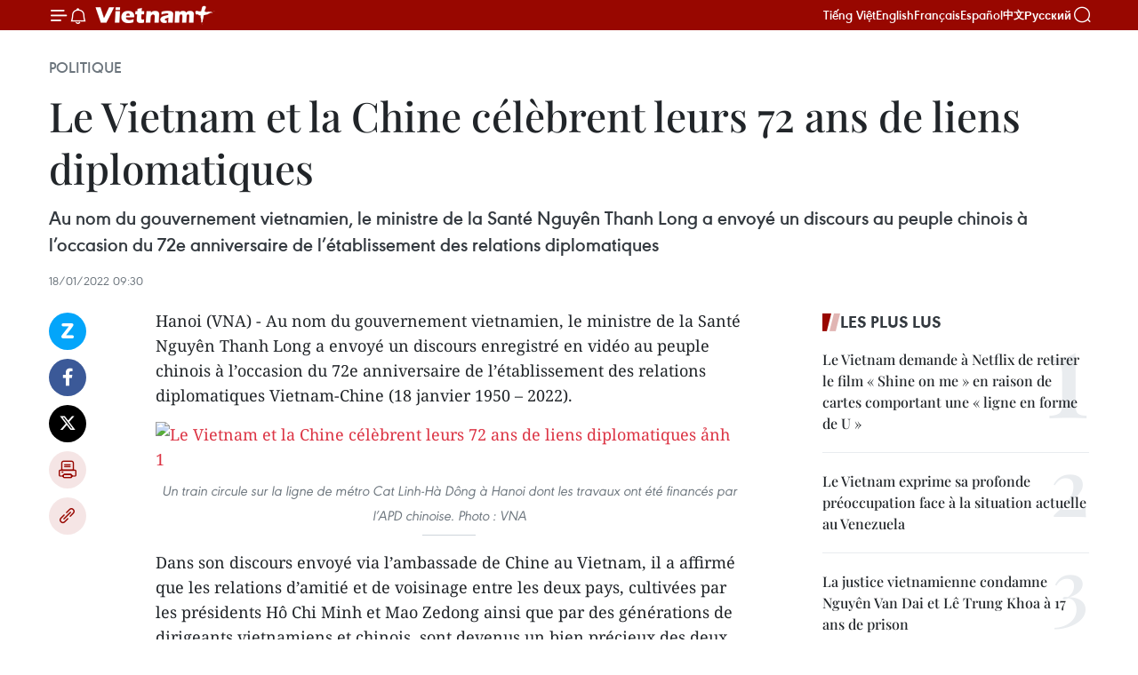

--- FILE ---
content_type: text/html;charset=utf-8
request_url: https://fr.vietnamplus.vn/le-vietnam-et-la-chine-celebrent-leurs-72-ans-de-liens-diplomatiques-post176660.vnp
body_size: 23768
content:
<!DOCTYPE html> <html lang="fr" class="fr"> <head> <title>Le Vietnam et la Chine célèbrent leurs 72 ans de liens diplomatiques | Vietnam+ (VietnamPlus)</title> <meta name="description" content="Au nom du gouvernement vietnamien, le ministre de la Santé Nguyên Thanh Long a envoyé un discours au peuple chinois à l’occasion du 72e anniversaire de l’établissement des relations diplomatiques "/> <meta name="keywords" content="Vietnam-Chine"/> <meta name="news_keywords" content="Vietnam-Chine"/> <meta http-equiv="Content-Type" content="text/html; charset=utf-8" /> <meta http-equiv="X-UA-Compatible" content="IE=edge"/> <meta http-equiv="refresh" content="1800" /> <meta name="revisit-after" content="1 days" /> <meta name="viewport" content="width=device-width, initial-scale=1"> <meta http-equiv="content-language" content="vi" /> <meta name="format-detection" content="telephone=no"/> <meta name="format-detection" content="address=no"/> <meta name="apple-mobile-web-app-capable" content="yes"> <meta name="apple-mobile-web-app-status-bar-style" content="black"> <meta name="apple-mobile-web-app-title" content="Vietnam+ (VietnamPlus)"/> <meta name="referrer" content="no-referrer-when-downgrade"/> <link rel="shortcut icon" href="https://media.vietnamplus.vn/assets/web/styles/img/favicon.ico" type="image/x-icon" /> <link rel="preconnect" href="https://media.vietnamplus.vn"/> <link rel="dns-prefetch" href="https://media.vietnamplus.vn"/> <link rel="preconnect" href="//www.google-analytics.com" /> <link rel="preconnect" href="//www.googletagmanager.com" /> <link rel="preconnect" href="//stc.za.zaloapp.com" /> <link rel="preconnect" href="//fonts.googleapis.com" /> <link rel="preconnect" href="//pagead2.googlesyndication.com"/> <link rel="preconnect" href="//tpc.googlesyndication.com"/> <link rel="preconnect" href="//securepubads.g.doubleclick.net"/> <link rel="preconnect" href="//accounts.google.com"/> <link rel="preconnect" href="//adservice.google.com"/> <link rel="preconnect" href="//adservice.google.com.vn"/> <link rel="preconnect" href="//www.googletagservices.com"/> <link rel="preconnect" href="//partner.googleadservices.com"/> <link rel="preconnect" href="//tpc.googlesyndication.com"/> <link rel="preconnect" href="//za.zdn.vn"/> <link rel="preconnect" href="//sp.zalo.me"/> <link rel="preconnect" href="//connect.facebook.net"/> <link rel="preconnect" href="//www.facebook.com"/> <link rel="dns-prefetch" href="//www.google-analytics.com" /> <link rel="dns-prefetch" href="//www.googletagmanager.com" /> <link rel="dns-prefetch" href="//stc.za.zaloapp.com" /> <link rel="dns-prefetch" href="//fonts.googleapis.com" /> <link rel="dns-prefetch" href="//pagead2.googlesyndication.com"/> <link rel="dns-prefetch" href="//tpc.googlesyndication.com"/> <link rel="dns-prefetch" href="//securepubads.g.doubleclick.net"/> <link rel="dns-prefetch" href="//accounts.google.com"/> <link rel="dns-prefetch" href="//adservice.google.com"/> <link rel="dns-prefetch" href="//adservice.google.com.vn"/> <link rel="dns-prefetch" href="//www.googletagservices.com"/> <link rel="dns-prefetch" href="//partner.googleadservices.com"/> <link rel="dns-prefetch" href="//tpc.googlesyndication.com"/> <link rel="dns-prefetch" href="//za.zdn.vn"/> <link rel="dns-prefetch" href="//sp.zalo.me"/> <link rel="dns-prefetch" href="//connect.facebook.net"/> <link rel="dns-prefetch" href="//www.facebook.com"/> <link rel="dns-prefetch" href="//graph.facebook.com"/> <link rel="dns-prefetch" href="//static.xx.fbcdn.net"/> <link rel="dns-prefetch" href="//staticxx.facebook.com"/> <script> var cmsConfig = { domainDesktop: 'https://fr.vietnamplus.vn', domainMobile: 'https://fr.vietnamplus.vn', domainApi: 'https://fr-api.vietnamplus.vn', domainStatic: 'https://media.vietnamplus.vn', domainLog: 'https://fr-log.vietnamplus.vn', googleAnalytics: 'G\-XG2Q9PW0XH', siteId: 0, pageType: 1, objectId: 176660, adsZone: 370, allowAds: false, adsLazy: true, antiAdblock: true, }; if (window.location.protocol !== 'https:' && window.location.hostname.indexOf('vietnamplus.vn') !== -1) { window.location = 'https://' + window.location.hostname + window.location.pathname + window.location.hash; } var USER_AGENT=window.navigator&&(window.navigator.userAgent||window.navigator.vendor)||window.opera||"",IS_MOBILE=/Android|webOS|iPhone|iPod|BlackBerry|Windows Phone|IEMobile|Mobile Safari|Opera Mini/i.test(USER_AGENT),IS_REDIRECT=!1;function setCookie(e,o,i){var n=new Date,i=(n.setTime(n.getTime()+24*i*60*60*1e3),"expires="+n.toUTCString());document.cookie=e+"="+o+"; "+i+";path=/;"}function getCookie(e){var o=document.cookie.indexOf(e+"="),i=o+e.length+1;return!o&&e!==document.cookie.substring(0,e.length)||-1===o?null:(-1===(e=document.cookie.indexOf(";",i))&&(e=document.cookie.length),unescape(document.cookie.substring(i,e)))}IS_MOBILE&&getCookie("isDesktop")&&(setCookie("isDesktop",1,-1),window.location=window.location.pathname.replace(".amp", ".vnp")+window.location.search,IS_REDIRECT=!0); </script> <script> if(USER_AGENT && USER_AGENT.indexOf("facebot") <= 0 && USER_AGENT.indexOf("facebookexternalhit") <= 0) { var query = ''; var hash = ''; if (window.location.search) query = window.location.search; if (window.location.hash) hash = window.location.hash; var canonicalUrl = 'https://fr.vietnamplus.vn/le-vietnam-et-la-chine-celebrent-leurs-72-ans-de-liens-diplomatiques-post176660.vnp' + query + hash ; var curUrl = decodeURIComponent(window.location.href); if(!location.port && canonicalUrl.startsWith("http") && curUrl != canonicalUrl){ window.location.replace(canonicalUrl); } } </script> <meta property="fb:pages" content="120834779440" /> <meta property="fb:app_id" content="1960985707489919" /> <meta name="author" content="Vietnam+ (VietnamPlus)" /> <meta name="copyright" content="Copyright © 2026 by Vietnam+ (VietnamPlus)" /> <meta name="RATING" content="GENERAL" /> <meta name="GENERATOR" content="Vietnam+ (VietnamPlus)" /> <meta content="Vietnam+ (VietnamPlus)" itemprop="sourceOrganization" name="source"/> <meta content="news" itemprop="genre" name="medium"/> <meta name="robots" content="noarchive, max-image-preview:large, index, follow" /> <meta name="GOOGLEBOT" content="noarchive, max-image-preview:large, index, follow" /> <link rel="canonical" href="https://fr.vietnamplus.vn/le-vietnam-et-la-chine-celebrent-leurs-72-ans-de-liens-diplomatiques-post176660.vnp" /> <meta property="og:site_name" content="Vietnam+ (VietnamPlus)"/> <meta property="og:rich_attachment" content="true"/> <meta property="og:type" content="article"/> <meta property="og:url" content="https://fr.vietnamplus.vn/le-vietnam-et-la-chine-celebrent-leurs-72-ans-de-liens-diplomatiques-post176660.vnp"/> <meta property="og:image" content="https://mediafr.vietnamplus.vn/images/f7bdd265dc3b1373bc7e1f8305ab7b2402af4ca86c4d2ea7374313080abd92a7872ad0789d4ad85cb7bc267880e33b465a6f139475749901a56b46cc98a4fe16eebc0b402d020c64ae153eb4a8bd6e30/Cat_LinhHa_Dong.jpg.webp"/> <meta property="og:image:width" content="1200"/> <meta property="og:image:height" content="630"/> <meta property="og:title" content="Le Vietnam et la Chine célèbrent leurs 72 ans de liens diplomatiques "/> <meta property="og:description" content="Au nom du gouvernement vietnamien, le ministre de la Santé Nguyên Thanh Long a envoyé un discours au peuple chinois à l’occasion du 72e anniversaire de l’établissement des relations diplomatiques "/> <meta name="twitter:card" value="summary"/> <meta name="twitter:url" content="https://fr.vietnamplus.vn/le-vietnam-et-la-chine-celebrent-leurs-72-ans-de-liens-diplomatiques-post176660.vnp"/> <meta name="twitter:title" content="Le Vietnam et la Chine célèbrent leurs 72 ans de liens diplomatiques "/> <meta name="twitter:description" content="Au nom du gouvernement vietnamien, le ministre de la Santé Nguyên Thanh Long a envoyé un discours au peuple chinois à l’occasion du 72e anniversaire de l’établissement des relations diplomatiques "/> <meta name="twitter:image" content="https://mediafr.vietnamplus.vn/images/f7bdd265dc3b1373bc7e1f8305ab7b2402af4ca86c4d2ea7374313080abd92a7872ad0789d4ad85cb7bc267880e33b465a6f139475749901a56b46cc98a4fe16eebc0b402d020c64ae153eb4a8bd6e30/Cat_LinhHa_Dong.jpg.webp"/> <meta name="twitter:site" content="@Vietnam+ (VietnamPlus)"/> <meta name="twitter:creator" content="@Vietnam+ (VietnamPlus)"/> <meta property="article:publisher" content="https://www.facebook.com/VietnamPlus" /> <meta property="article:tag" content="Vietnam-Chine"/> <meta property="article:section" content="Politique" /> <meta property="article:published_time" content="2022-01-18T16:30:00+0700"/> <meta property="article:modified_time" content="2022-01-18T17:05:08+0700"/> <script type="application/ld+json"> { "@context": "http://schema.org", "@type": "Organization", "name": "Vietnam+ (VietnamPlus)", "url": "https://fr.vietnamplus.vn", "logo": "https://media.vietnamplus.vn/assets/web/styles/img/logo.png", "foundingDate": "2008", "founders": [ { "@type": "Person", "name": "Thông tấn xã Việt Nam (TTXVN)" } ], "address": [ { "@type": "PostalAddress", "streetAddress": "Số 05 Lý Thường Kiệt - Hà Nội - Việt Nam", "addressLocality": "Hà Nội City", "addressRegion": "Northeast", "postalCode": "100000", "addressCountry": "VNM" } ], "contactPoint": [ { "@type": "ContactPoint", "telephone": "+84-243-941-1349", "contactType": "customer service" }, { "@type": "ContactPoint", "telephone": "+84-243-941-1348", "contactType": "customer service" } ], "sameAs": [ "https://www.facebook.com/VietnamPlus", "https://www.tiktok.com/@vietnamplus", "https://twitter.com/vietnamplus", "https://www.youtube.com/c/BaoVietnamPlus" ] } </script> <script type="application/ld+json"> { "@context" : "https://schema.org", "@type" : "WebSite", "name": "Vietnam+ (VietnamPlus)", "url": "https://fr.vietnamplus.vn", "alternateName" : "Báo điện tử VIETNAMPLUS, Cơ quan của Thông tấn xã Việt Nam (TTXVN)", "potentialAction": { "@type": "SearchAction", "target": { "@type": "EntryPoint", "urlTemplate": "https://fr.vietnamplus.vn/search/?q={search_term_string}" }, "query-input": "required name=search_term_string" } } </script> <script type="application/ld+json"> { "@context":"http://schema.org", "@type":"BreadcrumbList", "itemListElement":[ { "@type":"ListItem", "position":1, "item":{ "@id":"https://fr.vietnamplus.vn/politique/", "name":"Politique" } } ] } </script> <script type="application/ld+json"> { "@context": "http://schema.org", "@type": "NewsArticle", "mainEntityOfPage":{ "@type":"WebPage", "@id":"https://fr.vietnamplus.vn/le-vietnam-et-la-chine-celebrent-leurs-72-ans-de-liens-diplomatiques-post176660.vnp" }, "headline": "Le Vietnam et la Chine célèbrent leurs 72 ans de liens diplomatiques", "description": "Au nom du gouvernement vietnamien, le ministre de la Santé Nguyên Thanh Long a envoyé un discours au peuple chinois à l’occasion du 72e anniversaire de l’établissement des relations diplomatiques", "image": { "@type": "ImageObject", "url": "https://mediafr.vietnamplus.vn/images/f7bdd265dc3b1373bc7e1f8305ab7b2402af4ca86c4d2ea7374313080abd92a7872ad0789d4ad85cb7bc267880e33b465a6f139475749901a56b46cc98a4fe16eebc0b402d020c64ae153eb4a8bd6e30/Cat_LinhHa_Dong.jpg.webp", "width" : 1200, "height" : 675 }, "datePublished": "2022-01-18T16:30:00+0700", "dateModified": "2022-01-18T17:05:08+0700", "author": { "@type": "Person", "name": "" }, "publisher": { "@type": "Organization", "name": "Vietnam+ (VietnamPlus)", "logo": { "@type": "ImageObject", "url": "https://media.vietnamplus.vn/assets/web/styles/img/logo.png" } } } </script> <link rel="preload" href="https://media.vietnamplus.vn/assets/web/styles/css/main.min-1.0.14.css" as="style"> <link rel="preload" href="https://media.vietnamplus.vn/assets/web/js/main.min-1.0.33.js" as="script"> <link rel="preload" href="https://media.vietnamplus.vn/assets/web/js/detail.min-1.0.15.js" as="script"> <link rel="preload" href="https://common.mcms.one/assets/styles/css/vietnamplus-1.0.0.css" as="style"> <link rel="stylesheet" href="https://common.mcms.one/assets/styles/css/vietnamplus-1.0.0.css"> <link id="cms-style" rel="stylesheet" href="https://media.vietnamplus.vn/assets/web/styles/css/main.min-1.0.14.css"> <script type="text/javascript"> var _metaOgUrl = 'https://fr.vietnamplus.vn/le-vietnam-et-la-chine-celebrent-leurs-72-ans-de-liens-diplomatiques-post176660.vnp'; var page_title = document.title; var tracked_url = window.location.pathname + window.location.search + window.location.hash; var cate_path = 'politique'; if (cate_path.length > 0) { tracked_url = "/" + cate_path + tracked_url; } </script> <script async="" src="https://www.googletagmanager.com/gtag/js?id=G-XG2Q9PW0XH"></script> <script> window.dataLayer = window.dataLayer || []; function gtag(){dataLayer.push(arguments);} gtag('js', new Date()); gtag('config', 'G-XG2Q9PW0XH', {page_path: tracked_url}); </script> <script>window.dataLayer = window.dataLayer || [];dataLayer.push({'pageCategory': '/politique'});</script> <script> window.dataLayer = window.dataLayer || []; dataLayer.push({ 'event': 'Pageview', 'articleId': '176660', 'articleTitle': 'Le Vietnam et la Chine célèbrent leurs 72 ans de liens diplomatiques ', 'articleCategory': 'Politique', 'articleAlowAds': false, 'articleType': 'detail', 'articleTags': 'Vietnam-Chine', 'articlePublishDate': '2022-01-18T16:30:00+0700', 'articleThumbnail': 'https://mediafr.vietnamplus.vn/images/f7bdd265dc3b1373bc7e1f8305ab7b2402af4ca86c4d2ea7374313080abd92a7872ad0789d4ad85cb7bc267880e33b465a6f139475749901a56b46cc98a4fe16eebc0b402d020c64ae153eb4a8bd6e30/Cat_LinhHa_Dong.jpg.webp', 'articleShortUrl': 'https://fr.vietnamplus.vn/le-vietnam-et-la-chine-celebrent-leurs-72-ans-de-liens-diplomatiques-post176660.vnp', 'articleFullUrl': 'https://fr.vietnamplus.vn/le-vietnam-et-la-chine-celebrent-leurs-72-ans-de-liens-diplomatiques-post176660.vnp', }); </script> <script type='text/javascript'> gtag('event', 'article_page',{ 'articleId': '176660', 'articleTitle': 'Le Vietnam et la Chine célèbrent leurs 72 ans de liens diplomatiques ', 'articleCategory': 'Politique', 'articleAlowAds': false, 'articleType': 'detail', 'articleTags': 'Vietnam-Chine', 'articlePublishDate': '2022-01-18T16:30:00+0700', 'articleThumbnail': 'https://mediafr.vietnamplus.vn/images/f7bdd265dc3b1373bc7e1f8305ab7b2402af4ca86c4d2ea7374313080abd92a7872ad0789d4ad85cb7bc267880e33b465a6f139475749901a56b46cc98a4fe16eebc0b402d020c64ae153eb4a8bd6e30/Cat_LinhHa_Dong.jpg.webp', 'articleShortUrl': 'https://fr.vietnamplus.vn/le-vietnam-et-la-chine-celebrent-leurs-72-ans-de-liens-diplomatiques-post176660.vnp', 'articleFullUrl': 'https://fr.vietnamplus.vn/le-vietnam-et-la-chine-celebrent-leurs-72-ans-de-liens-diplomatiques-post176660.vnp', }); </script> <script>(function(w,d,s,l,i){w[l]=w[l]||[];w[l].push({'gtm.start': new Date().getTime(),event:'gtm.js'});var f=d.getElementsByTagName(s)[0], j=d.createElement(s),dl=l!='dataLayer'?'&l='+l:'';j.async=true;j.src= 'https://www.googletagmanager.com/gtm.js?id='+i+dl;f.parentNode.insertBefore(j,f); })(window,document,'script','dataLayer','GTM-5WM58F3N');</script> <script type="text/javascript"> !function(){"use strict";function e(e){var t=!(arguments.length>1&&void 0!==arguments[1])||arguments[1],c=document.createElement("script");c.src=e,t?c.type="module":(c.async=!0,c.type="text/javascript",c.setAttribute("nomodule",""));var n=document.getElementsByTagName("script")[0];n.parentNode.insertBefore(c,n)}!function(t,c){!function(t,c,n){var a,o,r;n.accountId=c,null!==(a=t.marfeel)&&void 0!==a||(t.marfeel={}),null!==(o=(r=t.marfeel).cmd)&&void 0!==o||(r.cmd=[]),t.marfeel.config=n;var i="https://sdk.mrf.io/statics";e("".concat(i,"/marfeel-sdk.js?id=").concat(c),!0),e("".concat(i,"/marfeel-sdk.es5.js?id=").concat(c),!1)}(t,c,arguments.length>2&&void 0!==arguments[2]?arguments[2]:{})}(window,2272,{} )}(); </script> <script async src="https://sp.zalo.me/plugins/sdk.js"></script> </head> <body class="detail-page"> <div id="sdaWeb_SdaMasthead" class="rennab rennab-top" data-platform="1" data-position="Web_SdaMasthead"> </div> <header class=" site-header"> <div class="sticky"> <div class="container"> <i class="ic-menu"></i> <i class="ic-bell"></i> <div id="header-news" class="pick-news hidden" data-source="header-latest-news"></div> <a class="small-logo" href="/" title="Vietnam+ (VietnamPlus)">Vietnam+ (VietnamPlus)</a> <ul class="menu"> <li> <a href="https://www.vietnamplus.vn" title="Tiếng Việt" target="_blank">Tiếng Việt</a> </li> <li> <a href="https://en.vietnamplus.vn" title="English" target="_blank" rel="nofollow">English</a> </li> <li> <a href="https://fr.vietnamplus.vn" title="Français" target="_blank" rel="nofollow">Français</a> </li> <li> <a href="https://es.vietnamplus.vn" title="Español" target="_blank" rel="nofollow">Español</a> </li> <li> <a href="https://zh.vietnamplus.vn" title="中文" target="_blank" rel="nofollow">中文</a> </li> <li> <a href="https://ru.vietnamplus.vn" title="Русский" target="_blank" rel="nofollow">Русский</a> </li> </ul> <div class="search-wrapper"> <i class="ic-search"></i> <input type="text" class="search txtsearch" placeholder="Mot clé"> </div> </div> </div> </header> <div class="site-body"> <div id="sdaWeb_SdaBackground" class="rennab " data-platform="1" data-position="Web_SdaBackground"> </div> <div class="container"> <div class="breadcrumb breadcrumb-detail"> <h2 class="main"> <a href="https://fr.vietnamplus.vn/politique/" title="Politique" class="active">Politique</a> </h2> </div> <div id="sdaWeb_SdaTop" class="rennab " data-platform="1" data-position="Web_SdaTop"> </div> <div class="article"> <h1 class="article__title cms-title "> Le Vietnam et la Chine célèbrent leurs 72 ans de liens diplomatiques </h1> <div class="article__sapo cms-desc"> Au nom du gouvernement vietnamien, le ministre de la Santé Nguyên Thanh Long a envoyé un discours au peuple chinois à l’occasion du 72e anniversaire de l’établissement des relations diplomatiques </div> <div id="sdaWeb_SdaArticleAfterSapo" class="rennab " data-platform="1" data-position="Web_SdaArticleAfterSapo"> </div> <div class="article__meta"> <time class="time" datetime="2022-01-18T16:30:00+0700" data-time="1642498200" data-friendly="false">mardi 18 janvier 2022 16:30</time> <meta class="cms-date" itemprop="datePublished" content="2022-01-18T16:30:00+0700"> </div> <div class="col"> <div class="main-col content-col"> <div class="article__body zce-content-body cms-body" itemprop="articleBody"> <div class="social-pin sticky article__social"> <a href="javascript:void(0);" class="zl zalo-share-button" title="Zalo" data-href="https://fr.vietnamplus.vn/le-vietnam-et-la-chine-celebrent-leurs-72-ans-de-liens-diplomatiques-post176660.vnp" data-oaid="4486284411240520426" data-layout="1" data-color="blue" data-customize="true">Zalo</a> <a href="javascript:void(0);" class="item fb" data-href="https://fr.vietnamplus.vn/le-vietnam-et-la-chine-celebrent-leurs-72-ans-de-liens-diplomatiques-post176660.vnp" data-rel="facebook" title="Facebook">Facebook</a> <a href="javascript:void(0);" class="item tw" data-href="https://fr.vietnamplus.vn/le-vietnam-et-la-chine-celebrent-leurs-72-ans-de-liens-diplomatiques-post176660.vnp" data-rel="twitter" title="Twitter">Twitter</a> <a href="javascript:void(0);" class="bookmark sendbookmark hidden" onclick="ME.sendBookmark(this, 176660);" data-id="176660" title="marque-pages">marque-pages</a> <a href="javascript:void(0);" class="print sendprint" title="Print" data-href="/print-176660.html">Impression</a> <a href="javascript:void(0);" class="item link" data-href="https://fr.vietnamplus.vn/le-vietnam-et-la-chine-celebrent-leurs-72-ans-de-liens-diplomatiques-post176660.vnp" data-rel="copy" title="Copy link">Copy link</a> </div> <p>Hanoi (VNA) - Au nom du gouvernement vietnamien, le ministre de la Santé Nguyên Thanh Long a envoyé un discours enregistré en vidéo au peuple chinois à l’occasion du 72e anniversaire de l’établissement des relations diplomatiques Vietnam-Chine (18 janvier 1950 – 2022).</p>
<div class="article-photo"> <a href="/Uploaded_FR/trangntt/2022_01_18/cat_linhha_dong.jpg" rel="nofollow" target="_blank"><img alt="Le Vietnam et la Chine célèbrent leurs 72 ans de liens diplomatiques ảnh 1" src="[data-uri]" class="lazyload cms-photo" data-large-src="https://mediafr.vietnamplus.vn/images/33e0b6e9e64bc3c1817db4b0200c0d1e84764161a84d48a622d66a74f5d0d80c3d51a4d68097c7068f7a7b733a66639a60fe81df48fae99a5683c650a9390c74/cat_linhha_dong.jpg" data-src="https://mediafr.vietnamplus.vn/images/68f2576c032ecf9e9a26d2c81c3814170f85fe3304fac153a1502ac9c0e976705a25f7b2a571d27dd5fa25cce3ec994eaf823957f22ab1b00ae73ac1622ed8d7/cat_linhha_dong.jpg" title="Le Vietnam et la Chine célèbrent leurs 72 ans de liens diplomatiques ảnh 1"></a><span>Un train circule sur la ligne de métro Cat Linh-Hà Dông à Hanoi dont les travaux ont été financés par l’APD chinoise. Photo : VNA</span>
</div>
<p>Dans son discours envoyé via l’ambassade de Chine au Vietnam, il a affirmé que les relations d’amitié et de voisinage entre les deux pays, cultivées par les présidents Hô Chi Minh et Mao Zedong ainsi que par des générations de dirigeants vietnamiens et chinois, sont devenus un bien précieux des deux Partis, des deux États et des deux peuples.</p>
<p>Le développement des relations de partenariat de coopération stratégique intégrale entre les deux pays est une priorité absolue dans la politique étrangère d’indépendance, d’autonomie, de multilatéralisation et de diversification des relations internationales du Vietnam, a souligné le ministre, indiquant que les relations bilatérales se sont développées de manière stable et fructueuse l’année dernière.</p>
<div class="sda_middle"> <div id="sdaWeb_SdaArticleMiddle" class="rennab fyi" data-platform="1" data-position="Web_SdaArticleMiddle"> </div>
</div>
<p>Exprimant sa conviction dans l’essor des liens dans les temps à venir, il a recommandé que les agences vietnamiennes et chinoises à tous les niveaux renforcent la conception commune des dirigeants des deux pays sur la consolidation de la confiance et de la compréhension mutuelles et la promotion de l’efficacité de la coopération bilatérale, en particulier dans l’économie, le commerce et la prévention des épidémies.</p>
<p>Il est également nécessaire de s’attaquer rapidement aux problèmes qui se posent dans les travaux conjoints ainsi que de créer des conditions favorables pour faciliter les déplacements et les transactions dans les deux sens afin de renforcer les relations de partenariat de coopération stratégique intégrale vers la durabilité et des résultats substantiels, a-t-il estimé.</p>
<p>A cette occasion, le ministre Nguyên Thanh Long a adressé ses vœux de Nouvel An et de Nouvel An lunaire aux peuples des deux nations.</p>
<div class="sda_middle"> <div id="sdaWeb_SdaArticleMiddle1" class="rennab fyi" data-platform="1" data-position="Web_SdaArticleMiddle1"> </div>
</div>
<p>Pendant ce temps, dans son discours enregistré en vidéo pour marquer cet événement, l’ambassadeur de Chine au Vietnam Xiong Bo a salué les résultats des relations au cours des 72 dernières années.</p>
<p>Le diplomate chinois a déclaré que le Parti et l’État chinois attachaient une grande importance au développement d’une telle amitié de bon voisinage et d’une coopération intégrale avec le Vietnam.</p>
<p>Il a déclaré que la Chine était disposée à travailler avec le Vietnam pour renforcer la confiance politique, approfondir une collaboration substantielle dans tous les domaines et renforcer les échanges et la compréhension mutuelle, ouvrant une nouvelle période dans les relations entre les deux Partis, les deux pays et les deux peuples. – VNA</p>
<div class="sda_middle"> <div id="sdaWeb_SdaArticleMiddle2" class="rennab fyi" data-platform="1" data-position="Web_SdaArticleMiddle2"> </div>
</div> <div id="sdaWeb_SdaArticleAfterBody" class="rennab " data-platform="1" data-position="Web_SdaArticleAfterBody"> </div> </div> <div class="article__tag"> <a class="active" href="https://fr.vietnamplus.vn/tag/vietnam-chine-tag1329.vnp" title="Vietnam-Chine">#Vietnam-Chine</a> </div> <div id="sdaWeb_SdaArticleAfterTag" class="rennab " data-platform="1" data-position="Web_SdaArticleAfterTag"> </div> <div class="wrap-social"> <div class="social-pin article__social"> <a href="javascript:void(0);" class="zl zalo-share-button" title="Zalo" data-href="https://fr.vietnamplus.vn/le-vietnam-et-la-chine-celebrent-leurs-72-ans-de-liens-diplomatiques-post176660.vnp" data-oaid="4486284411240520426" data-layout="1" data-color="blue" data-customize="true">Zalo</a> <a href="javascript:void(0);" class="item fb" data-href="https://fr.vietnamplus.vn/le-vietnam-et-la-chine-celebrent-leurs-72-ans-de-liens-diplomatiques-post176660.vnp" data-rel="facebook" title="Facebook">Facebook</a> <a href="javascript:void(0);" class="item tw" data-href="https://fr.vietnamplus.vn/le-vietnam-et-la-chine-celebrent-leurs-72-ans-de-liens-diplomatiques-post176660.vnp" data-rel="twitter" title="Twitter">Twitter</a> <a href="javascript:void(0);" class="bookmark sendbookmark hidden" onclick="ME.sendBookmark(this, 176660);" data-id="176660" title="marque-pages">marque-pages</a> <a href="javascript:void(0);" class="print sendprint" title="Print" data-href="/print-176660.html">Impression</a> <a href="javascript:void(0);" class="item link" data-href="https://fr.vietnamplus.vn/le-vietnam-et-la-chine-celebrent-leurs-72-ans-de-liens-diplomatiques-post176660.vnp" data-rel="copy" title="Copy link">Copy link</a> </div> <a href="https://news.google.com/publications/CAAqBwgKMN-18wowlLWFAw?hl=vi&gl=VN&ceid=VN%3Avi" class="google-news" target="_blank" title="Google News">Suivez VietnamPlus</a> </div> <div id="sdaWeb_SdaArticleAfterBody1" class="rennab " data-platform="1" data-position="Web_SdaArticleAfterBody1"> </div> <div id="sdaWeb_SdaArticleAfterBody2" class="rennab " data-platform="1" data-position="Web_SdaArticleAfterBody2"> </div> <div class="box-related-news"> <h3 class="box-heading"> <span class="title">Sur le même sujet</span> </h3> <div class="box-content" data-source="related-news"> <article class="story"> <figure class="story__thumb"> <a class="cms-link" href="https://fr.vietnamplus.vn/vietnam-chine-les-dirigeants-des-deux-pays-echangent-des-messages-de-felicitations-post176615.vnp" title=" Vietnam-Chine : les dirigeants des deux pays échangent des messages de félicitations"> <img class="lazyload" src="[data-uri]" data-src="https://mediafr.vietnamplus.vn/images/d46bcb34ef998b09e0bae168b2a8b60e42e092726bbb7cce072d277b6851ad1984184b9ce407ba7dc6329138ba706a5afa888ff51c53619ef0e5c41d0c850bdb/3006vntq1.jpg.webp" data-srcset="https://mediafr.vietnamplus.vn/images/d46bcb34ef998b09e0bae168b2a8b60e42e092726bbb7cce072d277b6851ad1984184b9ce407ba7dc6329138ba706a5afa888ff51c53619ef0e5c41d0c850bdb/3006vntq1.jpg.webp 1x, https://mediafr.vietnamplus.vn/images/dff54262a5435959c670ef13b2e0a72842e092726bbb7cce072d277b6851ad1984184b9ce407ba7dc6329138ba706a5afa888ff51c53619ef0e5c41d0c850bdb/3006vntq1.jpg.webp 2x" alt=" Vietnam-Chine : les dirigeants des deux pays échangent des messages de félicitations"> <noscript><img src="https://mediafr.vietnamplus.vn/images/d46bcb34ef998b09e0bae168b2a8b60e42e092726bbb7cce072d277b6851ad1984184b9ce407ba7dc6329138ba706a5afa888ff51c53619ef0e5c41d0c850bdb/3006vntq1.jpg.webp" srcset="https://mediafr.vietnamplus.vn/images/d46bcb34ef998b09e0bae168b2a8b60e42e092726bbb7cce072d277b6851ad1984184b9ce407ba7dc6329138ba706a5afa888ff51c53619ef0e5c41d0c850bdb/3006vntq1.jpg.webp 1x, https://mediafr.vietnamplus.vn/images/dff54262a5435959c670ef13b2e0a72842e092726bbb7cce072d277b6851ad1984184b9ce407ba7dc6329138ba706a5afa888ff51c53619ef0e5c41d0c850bdb/3006vntq1.jpg.webp 2x" alt=" Vietnam-Chine : les dirigeants des deux pays échangent des messages de félicitations" class="image-fallback"></noscript> </a> </figure> <h2 class="story__heading" data-tracking="176615"> <a class=" cms-link" href="https://fr.vietnamplus.vn/vietnam-chine-les-dirigeants-des-deux-pays-echangent-des-messages-de-felicitations-post176615.vnp" title=" Vietnam-Chine : les dirigeants des deux pays échangent des messages de félicitations"> Vietnam-Chine : les dirigeants des deux pays échangent des messages de félicitations </a> </h2> <time class="time" datetime="2022-01-17T16:43:37+0700" data-time="1642412617"> 17/01/2022 16:43 </time> <div class="story__summary story__shorten"> A l'occasion du 72e anniversaire de l'établissement des relations diplomatiques entre le Vietnam et la Chine, les dirigeants des deux pays ont échangé des messages de félicitations. </div> </article> </div> </div> <div id="sdaWeb_SdaArticleAfterRelated" class="rennab " data-platform="1" data-position="Web_SdaArticleAfterRelated"> </div> <div class="timeline secondary"> <h3 class="box-heading"> <a href="https://fr.vietnamplus.vn/politique/" title="Politique" class="title"> Voir plus </a> </h3> <div class="box-content content-list" data-source="recommendation-370"> <article class="story" data-id="257838"> <figure class="story__thumb"> <a class="cms-link" href="https://fr.vietnamplus.vn/la-liste-des-nouveaux-membres-elus-du-14e-comite-central-du-parti-a-ete-annoncee-post257838.vnp" title="La liste des nouveaux membres élus du 14e Comité central du Parti a été annoncée"> <img class="lazyload" src="[data-uri]" data-src="https://mediafr.vietnamplus.vn/images/e561533c122dd67ff9be5bdc262327580e208344d1c15954734856cc6d04f0533fe5b54394a1fd48f05b2746d26c6b09b99de573f1345012f91e6b704988363c/bch-220126-1.jpg.webp" data-srcset="https://mediafr.vietnamplus.vn/images/e561533c122dd67ff9be5bdc262327580e208344d1c15954734856cc6d04f0533fe5b54394a1fd48f05b2746d26c6b09b99de573f1345012f91e6b704988363c/bch-220126-1.jpg.webp 1x, https://mediafr.vietnamplus.vn/images/5e68d86e4a3b9f2df1e0c1392dbdba620e208344d1c15954734856cc6d04f0533fe5b54394a1fd48f05b2746d26c6b09b99de573f1345012f91e6b704988363c/bch-220126-1.jpg.webp 2x" alt="Lors du 14e Congrès national du Parti communiste du Vietnam. Photo : VNA"> <noscript><img src="https://mediafr.vietnamplus.vn/images/e561533c122dd67ff9be5bdc262327580e208344d1c15954734856cc6d04f0533fe5b54394a1fd48f05b2746d26c6b09b99de573f1345012f91e6b704988363c/bch-220126-1.jpg.webp" srcset="https://mediafr.vietnamplus.vn/images/e561533c122dd67ff9be5bdc262327580e208344d1c15954734856cc6d04f0533fe5b54394a1fd48f05b2746d26c6b09b99de573f1345012f91e6b704988363c/bch-220126-1.jpg.webp 1x, https://mediafr.vietnamplus.vn/images/5e68d86e4a3b9f2df1e0c1392dbdba620e208344d1c15954734856cc6d04f0533fe5b54394a1fd48f05b2746d26c6b09b99de573f1345012f91e6b704988363c/bch-220126-1.jpg.webp 2x" alt="Lors du 14e Congrès national du Parti communiste du Vietnam. Photo : VNA" class="image-fallback"></noscript> </a> </figure> <h2 class="story__heading" data-tracking="257838"> <a class=" cms-link" href="https://fr.vietnamplus.vn/la-liste-des-nouveaux-membres-elus-du-14e-comite-central-du-parti-a-ete-annoncee-post257838.vnp" title="La liste des nouveaux membres élus du 14e Comité central du Parti a été annoncée"> La liste des nouveaux membres élus du 14e Comité central du Parti a été annoncée </a> </h2> <time class="time" datetime="2026-01-22T22:05:57+0700" data-time="1769094357"> 22/01/2026 22:05 </time> <div class="story__summary story__shorten"> <p>Le 14e Congrès national du Parti communiste du Vietnam a annoncé les résultats et approuvé la liste des 200 nouveaux membres élus au 14e Comité central du Parti, dont 180 membres officiels et 20 membres suppléants le 22 janvier après-midi.</p> </div> </article> <article class="story" data-id="257835"> <figure class="story__thumb"> <a class="cms-link" href="https://fr.vietnamplus.vn/14-congres-national-du-parti-communique-de-presse-de-la-quatrieme-journee-de-travail-post257835.vnp" title="14ᵉ Congrès national du Parti : communiqué de presse de la quatrième journée de travail"> <img class="lazyload" src="[data-uri]" data-src="https://mediafr.vietnamplus.vn/images/e561533c122dd67ff9be5bdc26232758564e8ce0ab7eaa7ded75dd720c8ab95a2a415a11d655a94f3a4acc604dbb00d5/to-lam.jpg.webp" data-srcset="https://mediafr.vietnamplus.vn/images/e561533c122dd67ff9be5bdc26232758564e8ce0ab7eaa7ded75dd720c8ab95a2a415a11d655a94f3a4acc604dbb00d5/to-lam.jpg.webp 1x, https://mediafr.vietnamplus.vn/images/5e68d86e4a3b9f2df1e0c1392dbdba62564e8ce0ab7eaa7ded75dd720c8ab95a2a415a11d655a94f3a4acc604dbb00d5/to-lam.jpg.webp 2x" alt="Le secrétaire général du Parti To Lam, président du Présidium, a dirigé la séance. Photo: VNA"> <noscript><img src="https://mediafr.vietnamplus.vn/images/e561533c122dd67ff9be5bdc26232758564e8ce0ab7eaa7ded75dd720c8ab95a2a415a11d655a94f3a4acc604dbb00d5/to-lam.jpg.webp" srcset="https://mediafr.vietnamplus.vn/images/e561533c122dd67ff9be5bdc26232758564e8ce0ab7eaa7ded75dd720c8ab95a2a415a11d655a94f3a4acc604dbb00d5/to-lam.jpg.webp 1x, https://mediafr.vietnamplus.vn/images/5e68d86e4a3b9f2df1e0c1392dbdba62564e8ce0ab7eaa7ded75dd720c8ab95a2a415a11d655a94f3a4acc604dbb00d5/to-lam.jpg.webp 2x" alt="Le secrétaire général du Parti To Lam, président du Présidium, a dirigé la séance. Photo: VNA" class="image-fallback"></noscript> </a> </figure> <h2 class="story__heading" data-tracking="257835"> <a class=" cms-link" href="https://fr.vietnamplus.vn/14-congres-national-du-parti-communique-de-presse-de-la-quatrieme-journee-de-travail-post257835.vnp" title="14ᵉ Congrès national du Parti : communiqué de presse de la quatrième journée de travail"> 14ᵉ Congrès national du Parti : communiqué de presse de la quatrième journée de travail </a> </h2> <time class="time" datetime="2026-01-22T19:16:25+0700" data-time="1769084185"> 22/01/2026 19:16 </time> <div class="story__summary story__shorten"> <p>Le 14ᵉ Congrès national du Parti communiste du Vietnam a poursuivi, le 22 janvier, ses travaux consacrés aux questions de personnel.</p> </div> </article> <article class="story" data-id="257833"> <figure class="story__thumb"> <a class="cms-link" href="https://fr.vietnamplus.vn/felicitations-internationales-a-loccasion-du-14e-congres-national-du-parti-post257833.vnp" title="Félicitations internationales à l’occasion du 14e Congrès national du Parti"> <img class="lazyload" src="[data-uri]" data-src="https://mediafr.vietnamplus.vn/images/8e98a483fbdc1188ba7e718c1c8b17cb26be03efe2d0e38c8dcc2ffddf04ea21c9d8a0e1a73e1160f54a75ec62fc9669f1cbc4c44def221ad967f84f1e37295f9d306f7e57707ff2ceb20a09222f48226ad379562fabb7a2e21bab8da96997cb/phien-khai-mac-dai-hoi-xiv-cua-dang-8540191-2.jpg.webp" data-srcset="https://mediafr.vietnamplus.vn/images/8e98a483fbdc1188ba7e718c1c8b17cb26be03efe2d0e38c8dcc2ffddf04ea21c9d8a0e1a73e1160f54a75ec62fc9669f1cbc4c44def221ad967f84f1e37295f9d306f7e57707ff2ceb20a09222f48226ad379562fabb7a2e21bab8da96997cb/phien-khai-mac-dai-hoi-xiv-cua-dang-8540191-2.jpg.webp 1x, https://mediafr.vietnamplus.vn/images/8fca5519b08d7ebdb673790bf743508126be03efe2d0e38c8dcc2ffddf04ea21c9d8a0e1a73e1160f54a75ec62fc9669f1cbc4c44def221ad967f84f1e37295f9d306f7e57707ff2ceb20a09222f48226ad379562fabb7a2e21bab8da96997cb/phien-khai-mac-dai-hoi-xiv-cua-dang-8540191-2.jpg.webp 2x" alt="La séance d&#39;ouverture du 14e Congrès national du Parti communiste du Vietnam. Photo : VNA"> <noscript><img src="https://mediafr.vietnamplus.vn/images/8e98a483fbdc1188ba7e718c1c8b17cb26be03efe2d0e38c8dcc2ffddf04ea21c9d8a0e1a73e1160f54a75ec62fc9669f1cbc4c44def221ad967f84f1e37295f9d306f7e57707ff2ceb20a09222f48226ad379562fabb7a2e21bab8da96997cb/phien-khai-mac-dai-hoi-xiv-cua-dang-8540191-2.jpg.webp" srcset="https://mediafr.vietnamplus.vn/images/8e98a483fbdc1188ba7e718c1c8b17cb26be03efe2d0e38c8dcc2ffddf04ea21c9d8a0e1a73e1160f54a75ec62fc9669f1cbc4c44def221ad967f84f1e37295f9d306f7e57707ff2ceb20a09222f48226ad379562fabb7a2e21bab8da96997cb/phien-khai-mac-dai-hoi-xiv-cua-dang-8540191-2.jpg.webp 1x, https://mediafr.vietnamplus.vn/images/8fca5519b08d7ebdb673790bf743508126be03efe2d0e38c8dcc2ffddf04ea21c9d8a0e1a73e1160f54a75ec62fc9669f1cbc4c44def221ad967f84f1e37295f9d306f7e57707ff2ceb20a09222f48226ad379562fabb7a2e21bab8da96997cb/phien-khai-mac-dai-hoi-xiv-cua-dang-8540191-2.jpg.webp 2x" alt="La séance d&#39;ouverture du 14e Congrès national du Parti communiste du Vietnam. Photo : VNA" class="image-fallback"></noscript> </a> </figure> <h2 class="story__heading" data-tracking="257833"> <a class=" cms-link" href="https://fr.vietnamplus.vn/felicitations-internationales-a-loccasion-du-14e-congres-national-du-parti-post257833.vnp" title="Félicitations internationales à l’occasion du 14e Congrès national du Parti"> Félicitations internationales à l’occasion du 14e Congrès national du Parti </a> </h2> <time class="time" datetime="2026-01-22T18:48:32+0700" data-time="1769082512"> 22/01/2026 18:48 </time> <div class="story__summary story__shorten"> <p>A l'occasion du 14e Congrès national du Parti communiste du Vietnam, de nombreux Partis politiques, organisations et amis internationaux ont salué les acquis du Renouveau, exprimant leur confiance dans le succès du Congrès et de l'avenir prospère du Vietnam.</p> </div> </article> <article class="story" data-id="257823"> <figure class="story__thumb"> <a class="cms-link" href="https://fr.vietnamplus.vn/un-expert-chinois-met-en-lumiere-limportance-du-14-congres-national-du-parti-pour-le-vietnam-post257823.vnp" title="Un expert chinois met en lumière l’importance du 14ᵉ Congrès national du Parti pour le Vietnam"> <img class="lazyload" src="[data-uri]" data-src="https://mediafr.vietnamplus.vn/images/cb5e58093ff95162a4d929afc29a8ac943c603a3c1b17c3fd5afab20321bcc2a4a36911f57ffd7ab6792e23f472e981f57a661c82b293fa7d7f56e821c661a07/hua-ninh-ninh-17012026-01.jpg.webp" data-srcset="https://mediafr.vietnamplus.vn/images/cb5e58093ff95162a4d929afc29a8ac943c603a3c1b17c3fd5afab20321bcc2a4a36911f57ffd7ab6792e23f472e981f57a661c82b293fa7d7f56e821c661a07/hua-ninh-ninh-17012026-01.jpg.webp 1x, https://mediafr.vietnamplus.vn/images/73788f2a17dc0bafed9a525c2cfb94fa43c603a3c1b17c3fd5afab20321bcc2a4a36911f57ffd7ab6792e23f472e981f57a661c82b293fa7d7f56e821c661a07/hua-ninh-ninh-17012026-01.jpg.webp 2x" alt="Xu Ningning, président du Comité de coopération industrielle du RCEP. Photo: VNA"> <noscript><img src="https://mediafr.vietnamplus.vn/images/cb5e58093ff95162a4d929afc29a8ac943c603a3c1b17c3fd5afab20321bcc2a4a36911f57ffd7ab6792e23f472e981f57a661c82b293fa7d7f56e821c661a07/hua-ninh-ninh-17012026-01.jpg.webp" srcset="https://mediafr.vietnamplus.vn/images/cb5e58093ff95162a4d929afc29a8ac943c603a3c1b17c3fd5afab20321bcc2a4a36911f57ffd7ab6792e23f472e981f57a661c82b293fa7d7f56e821c661a07/hua-ninh-ninh-17012026-01.jpg.webp 1x, https://mediafr.vietnamplus.vn/images/73788f2a17dc0bafed9a525c2cfb94fa43c603a3c1b17c3fd5afab20321bcc2a4a36911f57ffd7ab6792e23f472e981f57a661c82b293fa7d7f56e821c661a07/hua-ninh-ninh-17012026-01.jpg.webp 2x" alt="Xu Ningning, président du Comité de coopération industrielle du RCEP. Photo: VNA" class="image-fallback"></noscript> </a> </figure> <h2 class="story__heading" data-tracking="257823"> <a class=" cms-link" href="https://fr.vietnamplus.vn/un-expert-chinois-met-en-lumiere-limportance-du-14-congres-national-du-parti-pour-le-vietnam-post257823.vnp" title="Un expert chinois met en lumière l’importance du 14ᵉ Congrès national du Parti pour le Vietnam"> Un expert chinois met en lumière l’importance du 14ᵉ Congrès national du Parti pour le Vietnam </a> </h2> <time class="time" datetime="2026-01-22T16:45:05+0700" data-time="1769075105"> 22/01/2026 16:45 </time> <div class="story__summary story__shorten"> <p>Xu Ningning, président du Comité de coopération industrielle du Partenariat économique régional global (RCEP), a souligné que le Congrès permettra de dégager un large consensus national, de s’attaquer aux défis structurels du développement et de consolider la dynamique de la reprise économique.</p> </div> </article> <article class="story" data-id="257821"> <figure class="story__thumb"> <a class="cms-link" href="https://fr.vietnamplus.vn/14e-congres-national-du-parti-le-role-cle-de-la-politique-etrangere-dans-le-developpement-national-post257821.vnp" title="14e Congrès national du Parti: Le rôle clé de la politique étrangère dans le développement national"> <img class="lazyload" src="[data-uri]" data-src="https://mediafr.vietnamplus.vn/images/44f872b41ffffe837e595148a04b9807f996fcd4d0a7ebc43dd250463b42ee6b88d799c3c3da29a9a395504dd33e8b38c58741d4cb951e47254bbe4d14356f246ad379562fabb7a2e21bab8da96997cb/ambassadeur-dang-minh-khoi.jpg.webp" data-srcset="https://mediafr.vietnamplus.vn/images/44f872b41ffffe837e595148a04b9807f996fcd4d0a7ebc43dd250463b42ee6b88d799c3c3da29a9a395504dd33e8b38c58741d4cb951e47254bbe4d14356f246ad379562fabb7a2e21bab8da96997cb/ambassadeur-dang-minh-khoi.jpg.webp 1x, https://mediafr.vietnamplus.vn/images/5d0deb09e2c673469c8d47bdf1f528e4f996fcd4d0a7ebc43dd250463b42ee6b88d799c3c3da29a9a395504dd33e8b38c58741d4cb951e47254bbe4d14356f246ad379562fabb7a2e21bab8da96997cb/ambassadeur-dang-minh-khoi.jpg.webp 2x" alt="L’ambassadeur Dang Minh Khôi, membre de la délégation du Comité du Parti du ministère des Affaires étrangères. Photo : VNA"> <noscript><img src="https://mediafr.vietnamplus.vn/images/44f872b41ffffe837e595148a04b9807f996fcd4d0a7ebc43dd250463b42ee6b88d799c3c3da29a9a395504dd33e8b38c58741d4cb951e47254bbe4d14356f246ad379562fabb7a2e21bab8da96997cb/ambassadeur-dang-minh-khoi.jpg.webp" srcset="https://mediafr.vietnamplus.vn/images/44f872b41ffffe837e595148a04b9807f996fcd4d0a7ebc43dd250463b42ee6b88d799c3c3da29a9a395504dd33e8b38c58741d4cb951e47254bbe4d14356f246ad379562fabb7a2e21bab8da96997cb/ambassadeur-dang-minh-khoi.jpg.webp 1x, https://mediafr.vietnamplus.vn/images/5d0deb09e2c673469c8d47bdf1f528e4f996fcd4d0a7ebc43dd250463b42ee6b88d799c3c3da29a9a395504dd33e8b38c58741d4cb951e47254bbe4d14356f246ad379562fabb7a2e21bab8da96997cb/ambassadeur-dang-minh-khoi.jpg.webp 2x" alt="L’ambassadeur Dang Minh Khôi, membre de la délégation du Comité du Parti du ministère des Affaires étrangères. Photo : VNA" class="image-fallback"></noscript> </a> </figure> <h2 class="story__heading" data-tracking="257821"> <a class=" cms-link" href="https://fr.vietnamplus.vn/14e-congres-national-du-parti-le-role-cle-de-la-politique-etrangere-dans-le-developpement-national-post257821.vnp" title="14e Congrès national du Parti: Le rôle clé de la politique étrangère dans le développement national"> 14e Congrès national du Parti: Le rôle clé de la politique étrangère dans le développement national </a> </h2> <time class="time" datetime="2026-01-22T16:15:00+0700" data-time="1769073300"> 22/01/2026 16:15 </time> <div class="story__summary story__shorten"> <p>La diplomatie a été réaffirmée comme une priorité stratégique pour l’avenir du Vietnam, essentielle dans des domaines tels que la science, la technologie et l’innovation, ainsi que la coopération internationale.</p> </div> </article> <div id="sdaWeb_SdaNative1" class="rennab " data-platform="1" data-position="Web_SdaNative1"> </div> <article class="story" data-id="257813"> <figure class="story__thumb"> <a class="cms-link" href="https://fr.vietnamplus.vn/14e-congres-du-pcv-un-jalon-majeur-pour-un-meilleur-avenir-du-vietnam-post257813.vnp" title="14e Congrès du PCV : un jalon majeur pour un meilleur avenir du Vietnam"> <img class="lazyload" src="[data-uri]" data-src="https://mediafr.vietnamplus.vn/images/4a1eed2490c76558fc1c97e5df115ad20088650c66236409197404b7ecee1f41bd168c93f8d3b6008b9eb1fab8e7f0d1/sec.jpg.webp" data-srcset="https://mediafr.vietnamplus.vn/images/4a1eed2490c76558fc1c97e5df115ad20088650c66236409197404b7ecee1f41bd168c93f8d3b6008b9eb1fab8e7f0d1/sec.jpg.webp 1x, https://mediafr.vietnamplus.vn/images/34c41fdf4b6550b72895aef39c21803f0088650c66236409197404b7ecee1f41bd168c93f8d3b6008b9eb1fab8e7f0d1/sec.jpg.webp 2x" alt="Milan Krajca, président du Mouvement pour la paix tchèque et membre du Parti communiste de Bohême et de Moravie, répond à une interview de l’Agence vietnamienne d’Information. Photo: VNA"> <noscript><img src="https://mediafr.vietnamplus.vn/images/4a1eed2490c76558fc1c97e5df115ad20088650c66236409197404b7ecee1f41bd168c93f8d3b6008b9eb1fab8e7f0d1/sec.jpg.webp" srcset="https://mediafr.vietnamplus.vn/images/4a1eed2490c76558fc1c97e5df115ad20088650c66236409197404b7ecee1f41bd168c93f8d3b6008b9eb1fab8e7f0d1/sec.jpg.webp 1x, https://mediafr.vietnamplus.vn/images/34c41fdf4b6550b72895aef39c21803f0088650c66236409197404b7ecee1f41bd168c93f8d3b6008b9eb1fab8e7f0d1/sec.jpg.webp 2x" alt="Milan Krajca, président du Mouvement pour la paix tchèque et membre du Parti communiste de Bohême et de Moravie, répond à une interview de l’Agence vietnamienne d’Information. Photo: VNA" class="image-fallback"></noscript> </a> </figure> <h2 class="story__heading" data-tracking="257813"> <a class=" cms-link" href="https://fr.vietnamplus.vn/14e-congres-du-pcv-un-jalon-majeur-pour-un-meilleur-avenir-du-vietnam-post257813.vnp" title="14e Congrès du PCV : un jalon majeur pour un meilleur avenir du Vietnam"> 14e Congrès du PCV : un jalon majeur pour un meilleur avenir du Vietnam </a> </h2> <time class="time" datetime="2026-01-22T15:43:54+0700" data-time="1769071434"> 22/01/2026 15:43 </time> <div class="story__summary story__shorten"> <p>Milan Krajca, président du Mouvement pour la paix tchèque et membre du Parti communiste de Bohême et de Moravie, a affirmé sa conviction absolue que le 14e Congrès national du Parti communiste du Vietnam (PCV) constitue un jalon historique essentiel pour définir la trajectoire et les aspirations de développement de la nation vietnamienne.</p> </div> </article> <article class="story" data-id="257811"> <figure class="story__thumb"> <a class="cms-link" href="https://fr.vietnamplus.vn/le-pcf-souligne-les-jalons-historiques-du-14e-congres-national-du-pcv-post257811.vnp" title="Le PCF souligne les jalons historiques du 14e Congrès national du PCV"> <img class="lazyload" src="[data-uri]" data-src="https://mediafr.vietnamplus.vn/images/09bba8fe1e0bab5788885f766dd43fbbecee3d8677916fde13b1f5aa3ee4757a91fc8c91bb92a0234c65a11e325f1499/france.jpg.webp" data-srcset="https://mediafr.vietnamplus.vn/images/09bba8fe1e0bab5788885f766dd43fbbecee3d8677916fde13b1f5aa3ee4757a91fc8c91bb92a0234c65a11e325f1499/france.jpg.webp 1x, https://mediafr.vietnamplus.vn/images/3a31c05c87ed42e2ee7840c780802e73ecee3d8677916fde13b1f5aa3ee4757a91fc8c91bb92a0234c65a11e325f1499/france.jpg.webp 2x" alt="Vincent Boulet, membre de l&#39;exécutif national du Parti communiste français, chargé des relations internationales. Photo : Ảnh: /mairie13.paris.fr"> <noscript><img src="https://mediafr.vietnamplus.vn/images/09bba8fe1e0bab5788885f766dd43fbbecee3d8677916fde13b1f5aa3ee4757a91fc8c91bb92a0234c65a11e325f1499/france.jpg.webp" srcset="https://mediafr.vietnamplus.vn/images/09bba8fe1e0bab5788885f766dd43fbbecee3d8677916fde13b1f5aa3ee4757a91fc8c91bb92a0234c65a11e325f1499/france.jpg.webp 1x, https://mediafr.vietnamplus.vn/images/3a31c05c87ed42e2ee7840c780802e73ecee3d8677916fde13b1f5aa3ee4757a91fc8c91bb92a0234c65a11e325f1499/france.jpg.webp 2x" alt="Vincent Boulet, membre de l&#39;exécutif national du Parti communiste français, chargé des relations internationales. Photo : Ảnh: /mairie13.paris.fr" class="image-fallback"></noscript> </a> </figure> <h2 class="story__heading" data-tracking="257811"> <a class=" cms-link" href="https://fr.vietnamplus.vn/le-pcf-souligne-les-jalons-historiques-du-14e-congres-national-du-pcv-post257811.vnp" title="Le PCF souligne les jalons historiques du 14e Congrès national du PCV"> Le PCF souligne les jalons historiques du 14e Congrès national du PCV </a> </h2> <time class="time" datetime="2026-01-22T15:39:03+0700" data-time="1769071143"> 22/01/2026 15:39 </time> <div class="story__summary story__shorten"> <p>Le 14e Congrès national du Parti communiste du Vietnam constitue un jalon stratégique majeur pour l'avenir de la nation dans un contexte international instable, a estimé Vincent Boulet, membre de l'exécutif national du Parti communiste français, chargé des relations internationales.</p> </div> </article> <article class="story" data-id="257810"> <figure class="story__thumb"> <a class="cms-link" href="https://fr.vietnamplus.vn/ue-onu-unesco-un-large-soutien-international-aux-orientations-du-14e-congres-post257810.vnp" title="UE, ONU, UNESCO : un large soutien international aux orientations du 14e Congrès"> <img class="lazyload" src="[data-uri]" data-src="https://mediafr.vietnamplus.vn/images/8e98a483fbdc1188ba7e718c1c8b17cbc82dfb3f0a6859db8a7adaa56b9e0f5a445de9244f604882ea803155e32699ccdffc177fe9b66054cd547f8bd0d61b0245cde6582e01ea5edb94a2028b793514/dai-hoi-xiv-cua-dang-an-sinh-xa-hoi-2101.jpg.webp" data-srcset="https://mediafr.vietnamplus.vn/images/8e98a483fbdc1188ba7e718c1c8b17cbc82dfb3f0a6859db8a7adaa56b9e0f5a445de9244f604882ea803155e32699ccdffc177fe9b66054cd547f8bd0d61b0245cde6582e01ea5edb94a2028b793514/dai-hoi-xiv-cua-dang-an-sinh-xa-hoi-2101.jpg.webp 1x, https://mediafr.vietnamplus.vn/images/8fca5519b08d7ebdb673790bf7435081c82dfb3f0a6859db8a7adaa56b9e0f5a445de9244f604882ea803155e32699ccdffc177fe9b66054cd547f8bd0d61b0245cde6582e01ea5edb94a2028b793514/dai-hoi-xiv-cua-dang-an-sinh-xa-hoi-2101.jpg.webp 2x" alt="Le 14e Congrès national du Parti. Photo: VNA"> <noscript><img src="https://mediafr.vietnamplus.vn/images/8e98a483fbdc1188ba7e718c1c8b17cbc82dfb3f0a6859db8a7adaa56b9e0f5a445de9244f604882ea803155e32699ccdffc177fe9b66054cd547f8bd0d61b0245cde6582e01ea5edb94a2028b793514/dai-hoi-xiv-cua-dang-an-sinh-xa-hoi-2101.jpg.webp" srcset="https://mediafr.vietnamplus.vn/images/8e98a483fbdc1188ba7e718c1c8b17cbc82dfb3f0a6859db8a7adaa56b9e0f5a445de9244f604882ea803155e32699ccdffc177fe9b66054cd547f8bd0d61b0245cde6582e01ea5edb94a2028b793514/dai-hoi-xiv-cua-dang-an-sinh-xa-hoi-2101.jpg.webp 1x, https://mediafr.vietnamplus.vn/images/8fca5519b08d7ebdb673790bf7435081c82dfb3f0a6859db8a7adaa56b9e0f5a445de9244f604882ea803155e32699ccdffc177fe9b66054cd547f8bd0d61b0245cde6582e01ea5edb94a2028b793514/dai-hoi-xiv-cua-dang-an-sinh-xa-hoi-2101.jpg.webp 2x" alt="Le 14e Congrès national du Parti. Photo: VNA" class="image-fallback"></noscript> </a> </figure> <h2 class="story__heading" data-tracking="257810"> <a class=" cms-link" href="https://fr.vietnamplus.vn/ue-onu-unesco-un-large-soutien-international-aux-orientations-du-14e-congres-post257810.vnp" title="UE, ONU, UNESCO : un large soutien international aux orientations du 14e Congrès"> UE, ONU, UNESCO : un large soutien international aux orientations du 14e Congrès </a> </h2> <time class="time" datetime="2026-01-22T15:34:00+0700" data-time="1769070840"> 22/01/2026 15:34 </time> <div class="story__summary story__shorten"> <p>Les milieux diplomatiques et les organisations internationales présents au Vietnam soutiennent largement les orientations du 14e Congrès national du Parti communiste du Vietnam (PCV). </p> </div> </article> <article class="story" data-id="257809"> <figure class="story__thumb"> <a class="cms-link" href="https://fr.vietnamplus.vn/14-congres-du-parti-le-vietnam-affirme-son-prestige-international-et-uvre-pour-la-paix-au-moyen-orient-post257809.vnp" title="14ᵉ Congrès du Parti : le Vietnam affirme son prestige international et œuvre pour la paix au Moyen-Orient"> <img class="lazyload" src="[data-uri]" data-src="https://mediafr.vietnamplus.vn/images/[base64]/vna-potal-dai-hoi-xiv-cua-dang-viet-nam-khang-dinh-uy-tin-quoc-te-huong-toi-hoa-binh-tai-trung-dong-8544638.jpg.webp" data-srcset="https://mediafr.vietnamplus.vn/images/[base64]/vna-potal-dai-hoi-xiv-cua-dang-viet-nam-khang-dinh-uy-tin-quoc-te-huong-toi-hoa-binh-tai-trung-dong-8544638.jpg.webp 1x, https://mediafr.vietnamplus.vn/images/[base64]/vna-potal-dai-hoi-xiv-cua-dang-viet-nam-khang-dinh-uy-tin-quoc-te-huong-toi-hoa-binh-tai-trung-dong-8544638.jpg.webp 2x" alt="Le Dr Khaled Khalifa, président du Conseil arabe des affaires étrangères en Israël. Photo: VNA"> <noscript><img src="https://mediafr.vietnamplus.vn/images/[base64]/vna-potal-dai-hoi-xiv-cua-dang-viet-nam-khang-dinh-uy-tin-quoc-te-huong-toi-hoa-binh-tai-trung-dong-8544638.jpg.webp" srcset="https://mediafr.vietnamplus.vn/images/[base64]/vna-potal-dai-hoi-xiv-cua-dang-viet-nam-khang-dinh-uy-tin-quoc-te-huong-toi-hoa-binh-tai-trung-dong-8544638.jpg.webp 1x, https://mediafr.vietnamplus.vn/images/[base64]/vna-potal-dai-hoi-xiv-cua-dang-viet-nam-khang-dinh-uy-tin-quoc-te-huong-toi-hoa-binh-tai-trung-dong-8544638.jpg.webp 2x" alt="Le Dr Khaled Khalifa, président du Conseil arabe des affaires étrangères en Israël. Photo: VNA" class="image-fallback"></noscript> </a> </figure> <h2 class="story__heading" data-tracking="257809"> <a class=" cms-link" href="https://fr.vietnamplus.vn/14-congres-du-parti-le-vietnam-affirme-son-prestige-international-et-uvre-pour-la-paix-au-moyen-orient-post257809.vnp" title="14ᵉ Congrès du Parti : le Vietnam affirme son prestige international et œuvre pour la paix au Moyen-Orient"> 14ᵉ Congrès du Parti : le Vietnam affirme son prestige international et œuvre pour la paix au Moyen-Orient </a> </h2> <time class="time" datetime="2026-01-22T15:29:31+0700" data-time="1769070571"> 22/01/2026 15:29 </time> <div class="story__summary story__shorten"> <p>À l’occasion du 14ᵉ Congrès national du Parti communiste du Vietnam, des experts internationaux saluent la crédibilité croissante et le prestige diplomatique du Vietnam, soulignant son rôle de partenaire fiable et équilibré, capable de contribuer activement aux efforts de paix et de reconstruction au Moyen-Orient grâce à une politique étrangère indépendante, multilatérale et fondée sur le dialogue.</p> </div> </article> <article class="story" data-id="257802"> <figure class="story__thumb"> <a class="cms-link" href="https://fr.vietnamplus.vn/14-congres-du-parti-le-vietnam-pilier-diplomatique-et-moteur-economique-de-la-region-post257802.vnp" title="14ᵉ Congrès du Parti : le Vietnam, pilier diplomatique et moteur économique de la région"> <img class="lazyload" src="[data-uri]" data-src="https://mediafr.vietnamplus.vn/images/[base64]/vna-potal-viet-nam-tru-cot-ngoai-giao-va-dong-co-kinh-te-quan-trong-cua-khu-vuc-stand.jpg.webp" data-srcset="https://mediafr.vietnamplus.vn/images/[base64]/vna-potal-viet-nam-tru-cot-ngoai-giao-va-dong-co-kinh-te-quan-trong-cua-khu-vuc-stand.jpg.webp 1x, https://mediafr.vietnamplus.vn/images/[base64]/vna-potal-viet-nam-tru-cot-ngoai-giao-va-dong-co-kinh-te-quan-trong-cua-khu-vuc-stand.jpg.webp 2x" alt="La Dre Julia Roknifard, professeure associée en relations internationales à l’Université Taylor (Malaisie). Photo: VNA"> <noscript><img src="https://mediafr.vietnamplus.vn/images/[base64]/vna-potal-viet-nam-tru-cot-ngoai-giao-va-dong-co-kinh-te-quan-trong-cua-khu-vuc-stand.jpg.webp" srcset="https://mediafr.vietnamplus.vn/images/[base64]/vna-potal-viet-nam-tru-cot-ngoai-giao-va-dong-co-kinh-te-quan-trong-cua-khu-vuc-stand.jpg.webp 1x, https://mediafr.vietnamplus.vn/images/[base64]/vna-potal-viet-nam-tru-cot-ngoai-giao-va-dong-co-kinh-te-quan-trong-cua-khu-vuc-stand.jpg.webp 2x" alt="La Dre Julia Roknifard, professeure associée en relations internationales à l’Université Taylor (Malaisie). Photo: VNA" class="image-fallback"></noscript> </a> </figure> <h2 class="story__heading" data-tracking="257802"> <a class=" cms-link" href="https://fr.vietnamplus.vn/14-congres-du-parti-le-vietnam-pilier-diplomatique-et-moteur-economique-de-la-region-post257802.vnp" title="14ᵉ Congrès du Parti : le Vietnam, pilier diplomatique et moteur économique de la région"> 14ᵉ Congrès du Parti : le Vietnam, pilier diplomatique et moteur économique de la région </a> </h2> <time class="time" datetime="2026-01-22T12:10:47+0700" data-time="1769058647"> 22/01/2026 12:10 </time> <div class="story__summary story__shorten"> <p>Dans un environnement géopolitique régional instable, le Vietnam s’impose de plus en plus comme un pilier diplomatique et un moteur économique au sein de l’ASEAN, grâce à sa stabilité intérieure, son intégration réussie dans les chaînes d’approvisionnement mondiales et une politique étrangère multilatérale équilibrée.</p> </div> </article> <article class="story" data-id="257801"> <figure class="story__thumb"> <a class="cms-link" href="https://fr.vietnamplus.vn/14e-congres-national-du-parti-la-force-de-caractere-du-parti-un-socle-pour-permettre-au-vietnam-de-surmonter-les-defis-post257801.vnp" title="14e Congrès national du Parti : la « force de caractère » du Parti, un socle pour permettre au Vietnam de surmonter les défis"> <img class="lazyload" src="[data-uri]" data-src="https://mediafr.vietnamplus.vn/images/99744cc23496dda1191ab041b5e71839926dad07e9acb53281cf3f07d1b2b04711c48757035fad173175ab04867a05c7/1-8991.jpg.webp" data-srcset="https://mediafr.vietnamplus.vn/images/99744cc23496dda1191ab041b5e71839926dad07e9acb53281cf3f07d1b2b04711c48757035fad173175ab04867a05c7/1-8991.jpg.webp 1x, https://mediafr.vietnamplus.vn/images/b45f905f8a1d998e7735114b0aa991f0926dad07e9acb53281cf3f07d1b2b04711c48757035fad173175ab04867a05c7/1-8991.jpg.webp 2x" alt="Le Master Uch Leang, chef par intérim du Département des études Asie-Afrique et Moyen-Orient de l’Institut des relations internationales du Cambodge (Académie royale du Cambodge). Photo : VNA"> <noscript><img src="https://mediafr.vietnamplus.vn/images/99744cc23496dda1191ab041b5e71839926dad07e9acb53281cf3f07d1b2b04711c48757035fad173175ab04867a05c7/1-8991.jpg.webp" srcset="https://mediafr.vietnamplus.vn/images/99744cc23496dda1191ab041b5e71839926dad07e9acb53281cf3f07d1b2b04711c48757035fad173175ab04867a05c7/1-8991.jpg.webp 1x, https://mediafr.vietnamplus.vn/images/b45f905f8a1d998e7735114b0aa991f0926dad07e9acb53281cf3f07d1b2b04711c48757035fad173175ab04867a05c7/1-8991.jpg.webp 2x" alt="Le Master Uch Leang, chef par intérim du Département des études Asie-Afrique et Moyen-Orient de l’Institut des relations internationales du Cambodge (Académie royale du Cambodge). Photo : VNA" class="image-fallback"></noscript> </a> </figure> <h2 class="story__heading" data-tracking="257801"> <a class=" cms-link" href="https://fr.vietnamplus.vn/14e-congres-national-du-parti-la-force-de-caractere-du-parti-un-socle-pour-permettre-au-vietnam-de-surmonter-les-defis-post257801.vnp" title="14e Congrès national du Parti : la « force de caractère » du Parti, un socle pour permettre au Vietnam de surmonter les défis"> 14e Congrès national du Parti : la « force de caractère » du Parti, un socle pour permettre au Vietnam de surmonter les défis </a> </h2> <time class="time" datetime="2026-01-22T11:59:41+0700" data-time="1769057981"> 22/01/2026 11:59 </time> <div class="story__summary story__shorten"> <p>Dans un contexte international marqué par de multiples défis, le XIVe Congrès du Parti communiste du Vietnam met en lumière la force de caractère du Parti, point d’appui essentiel permettant au pays de maintenir la stabilité, de poursuivre son développement et de renforcer son rayonnement international.</p> </div> </article> <article class="story" data-id="257800"> <figure class="story__thumb"> <a class="cms-link" href="https://fr.vietnamplus.vn/14e-congres-national-du-parti-le-vietnam-un-atout-pour-la-paix-mondiale-et-le-developpement-durable-post257800.vnp" title="14e Congrès national du Parti : Le Vietnam, un atout pour la paix mondiale et le développement durable"> <img class="lazyload" src="[data-uri]" data-src="https://mediafr.vietnamplus.vn/images/cb5e58093ff95162a4d929afc29a8ac97af0e64af56a441ec70ab46b2fa9f401cd4aef9679fda37bdf314e031e270a836c17335bfeab3a9463c35c0e0cc94508/pallab-sengupta.jpg.webp" data-srcset="https://mediafr.vietnamplus.vn/images/cb5e58093ff95162a4d929afc29a8ac97af0e64af56a441ec70ab46b2fa9f401cd4aef9679fda37bdf314e031e270a836c17335bfeab3a9463c35c0e0cc94508/pallab-sengupta.jpg.webp 1x, https://mediafr.vietnamplus.vn/images/73788f2a17dc0bafed9a525c2cfb94fa7af0e64af56a441ec70ab46b2fa9f401cd4aef9679fda37bdf314e031e270a836c17335bfeab3a9463c35c0e0cc94508/pallab-sengupta.jpg.webp 2x" alt="Pallab Sengupta, président du Conseil mondial de la paix. Photo: VNA"> <noscript><img src="https://mediafr.vietnamplus.vn/images/cb5e58093ff95162a4d929afc29a8ac97af0e64af56a441ec70ab46b2fa9f401cd4aef9679fda37bdf314e031e270a836c17335bfeab3a9463c35c0e0cc94508/pallab-sengupta.jpg.webp" srcset="https://mediafr.vietnamplus.vn/images/cb5e58093ff95162a4d929afc29a8ac97af0e64af56a441ec70ab46b2fa9f401cd4aef9679fda37bdf314e031e270a836c17335bfeab3a9463c35c0e0cc94508/pallab-sengupta.jpg.webp 1x, https://mediafr.vietnamplus.vn/images/73788f2a17dc0bafed9a525c2cfb94fa7af0e64af56a441ec70ab46b2fa9f401cd4aef9679fda37bdf314e031e270a836c17335bfeab3a9463c35c0e0cc94508/pallab-sengupta.jpg.webp 2x" alt="Pallab Sengupta, président du Conseil mondial de la paix. Photo: VNA" class="image-fallback"></noscript> </a> </figure> <h2 class="story__heading" data-tracking="257800"> <a class=" cms-link" href="https://fr.vietnamplus.vn/14e-congres-national-du-parti-le-vietnam-un-atout-pour-la-paix-mondiale-et-le-developpement-durable-post257800.vnp" title="14e Congrès national du Parti : Le Vietnam, un atout pour la paix mondiale et le développement durable"> 14e Congrès national du Parti : Le Vietnam, un atout pour la paix mondiale et le développement durable </a> </h2> <time class="time" datetime="2026-01-22T11:41:21+0700" data-time="1769056881"> 22/01/2026 11:41 </time> <div class="story__summary story__shorten"> <p>Pallab Sengupta, président du Conseil mondial de la paix, a livré une analyse approfondie des 40 années de Dôi moi (Renouveau), ainsi que du rôle et des perspectives du Vietnam dans la promotion de la paix, de la coopération et du développement durable, tant au niveau régional qu’international.</p> </div> </article> <article class="story" data-id="257798"> <figure class="story__thumb"> <a class="cms-link" href="https://fr.vietnamplus.vn/14-congres-du-parti-tay-ninh-ambitionne-une-percee-majeure-et-saffirme-comme-pole-de-connexion-strategique-post257798.vnp" title="14ᵉ Congrès du Parti : Tay Ninh ambitionne une percée majeure et s’affirme comme pôle de connexion stratégique"> <img class="lazyload" src="[data-uri]" data-src="https://mediafr.vietnamplus.vn/images/[base64]/vna-potal-tao-dot-pha-chien-luoc-de-phat-trien-nhanh-va-ben-vung-trong-ky-nguyen-moi-tay-ninh-8544940.jpg.webp" data-srcset="https://mediafr.vietnamplus.vn/images/[base64]/vna-potal-tao-dot-pha-chien-luoc-de-phat-trien-nhanh-va-ben-vung-trong-ky-nguyen-moi-tay-ninh-8544940.jpg.webp 1x, https://mediafr.vietnamplus.vn/images/[base64]/vna-potal-tao-dot-pha-chien-luoc-de-phat-trien-nhanh-va-ben-vung-trong-ky-nguyen-moi-tay-ninh-8544940.jpg.webp 2x" alt="Le secrétaire du Comité provincial du Parti de Tay Ninh, Nguyen Van Quyet. Photo: VNA"> <noscript><img src="https://mediafr.vietnamplus.vn/images/[base64]/vna-potal-tao-dot-pha-chien-luoc-de-phat-trien-nhanh-va-ben-vung-trong-ky-nguyen-moi-tay-ninh-8544940.jpg.webp" srcset="https://mediafr.vietnamplus.vn/images/[base64]/vna-potal-tao-dot-pha-chien-luoc-de-phat-trien-nhanh-va-ben-vung-trong-ky-nguyen-moi-tay-ninh-8544940.jpg.webp 1x, https://mediafr.vietnamplus.vn/images/[base64]/vna-potal-tao-dot-pha-chien-luoc-de-phat-trien-nhanh-va-ben-vung-trong-ky-nguyen-moi-tay-ninh-8544940.jpg.webp 2x" alt="Le secrétaire du Comité provincial du Parti de Tay Ninh, Nguyen Van Quyet. Photo: VNA" class="image-fallback"></noscript> </a> </figure> <h2 class="story__heading" data-tracking="257798"> <a class=" cms-link" href="https://fr.vietnamplus.vn/14-congres-du-parti-tay-ninh-ambitionne-une-percee-majeure-et-saffirme-comme-pole-de-connexion-strategique-post257798.vnp" title="14ᵉ Congrès du Parti : Tay Ninh ambitionne une percée majeure et s’affirme comme pôle de connexion stratégique"> 14ᵉ Congrès du Parti : Tay Ninh ambitionne une percée majeure et s’affirme comme pôle de connexion stratégique </a> </h2> <time class="time" datetime="2026-01-22T11:28:20+0700" data-time="1769056100"> 22/01/2026 11:28 </time> <div class="story__summary story__shorten"> <p>À l’occasion du 14ᵉ Congrès national du Parti communiste du Vietnam, la province de Tay Ninh affirme son ambition de devenir un pôle de connexion stratégique majeur, misant sur ses atouts géographiques, ses infrastructures et l’innovation pour réaliser une percée décisive et contribuer activement au développement rapide et durable du pays.</p> </div> </article> <article class="story" data-id="257790"> <figure class="story__thumb"> <a class="cms-link" href="https://fr.vietnamplus.vn/le-14-congres-du-pcv-sous-le-regard-confiant-des-ambassadeurs-etrangers-post257790.vnp" title="Le 14ᵉ Congrès du PCV sous le regard confiant des ambassadeurs étrangers"> <img class="lazyload" src="[data-uri]" data-src="https://mediafr.vietnamplus.vn/images/99744cc23496dda1191ab041b5e718391509b4e322a2417676d501843d555cb70df3c158b17f6d13f04441e20b99ff8c/1-7665.jpg.webp" data-srcset="https://mediafr.vietnamplus.vn/images/99744cc23496dda1191ab041b5e718391509b4e322a2417676d501843d555cb70df3c158b17f6d13f04441e20b99ff8c/1-7665.jpg.webp 1x, https://mediafr.vietnamplus.vn/images/b45f905f8a1d998e7735114b0aa991f01509b4e322a2417676d501843d555cb70df3c158b17f6d13f04441e20b99ff8c/1-7665.jpg.webp 2x" alt="L’ambassadeur de la Fédération de Russie, G.S. Bezdetko. Photo : VNA"> <noscript><img src="https://mediafr.vietnamplus.vn/images/99744cc23496dda1191ab041b5e718391509b4e322a2417676d501843d555cb70df3c158b17f6d13f04441e20b99ff8c/1-7665.jpg.webp" srcset="https://mediafr.vietnamplus.vn/images/99744cc23496dda1191ab041b5e718391509b4e322a2417676d501843d555cb70df3c158b17f6d13f04441e20b99ff8c/1-7665.jpg.webp 1x, https://mediafr.vietnamplus.vn/images/b45f905f8a1d998e7735114b0aa991f01509b4e322a2417676d501843d555cb70df3c158b17f6d13f04441e20b99ff8c/1-7665.jpg.webp 2x" alt="L’ambassadeur de la Fédération de Russie, G.S. Bezdetko. Photo : VNA" class="image-fallback"></noscript> </a> </figure> <h2 class="story__heading" data-tracking="257790"> <a class=" cms-link" href="https://fr.vietnamplus.vn/le-14-congres-du-pcv-sous-le-regard-confiant-des-ambassadeurs-etrangers-post257790.vnp" title="Le 14ᵉ Congrès du PCV sous le regard confiant des ambassadeurs étrangers"> Le 14ᵉ Congrès du PCV sous le regard confiant des ambassadeurs étrangers </a> </h2> <time class="time" datetime="2026-01-22T10:11:03+0700" data-time="1769051463"> 22/01/2026 10:11 </time> <div class="story__summary story__shorten"> <p>À l’occasion du 14ᵉ Congrès national du Parti communiste vietnamien, des ambassadeurs étrangers ont exprimé leur confiance que cet événement politique majeur ouvrira un nouveau chapitre de développement pour le Vietnam, fondé sur l’innovation, la transformation numérique et une vision de croissance durable, au service du peuple et de la stabilité régionale.</p> </div> </article> <article class="story" data-id="257789"> <figure class="story__thumb"> <a class="cms-link" href="https://fr.vietnamplus.vn/14e-congres-du-parti-le-gouvernement-vietnamien-sengage-a-edifier-une-organisation-du-parti-integre-et-solide-post257789.vnp" title="14e Congrès du Parti : le gouvernement vietnamien s&#39;engage à édifier une organisation du Parti intègre et solide"> <img class="lazyload" src="[data-uri]" data-src="https://mediafr.vietnamplus.vn/images/4a1eed2490c76558fc1c97e5df115ad26b04486f2983f8e43146854bcc2ca8048a3816b7819de59ee6127af47c3cd932/dung.jpg.webp" data-srcset="https://mediafr.vietnamplus.vn/images/4a1eed2490c76558fc1c97e5df115ad26b04486f2983f8e43146854bcc2ca8048a3816b7819de59ee6127af47c3cd932/dung.jpg.webp 1x, https://mediafr.vietnamplus.vn/images/34c41fdf4b6550b72895aef39c21803f6b04486f2983f8e43146854bcc2ca8048a3816b7819de59ee6127af47c3cd932/dung.jpg.webp 2x" alt="Le vice-Premier ministre Nguyên Chi Dung répond à une interview de l’Agence vietnamienne d’Information. Photo: VNA"> <noscript><img src="https://mediafr.vietnamplus.vn/images/4a1eed2490c76558fc1c97e5df115ad26b04486f2983f8e43146854bcc2ca8048a3816b7819de59ee6127af47c3cd932/dung.jpg.webp" srcset="https://mediafr.vietnamplus.vn/images/4a1eed2490c76558fc1c97e5df115ad26b04486f2983f8e43146854bcc2ca8048a3816b7819de59ee6127af47c3cd932/dung.jpg.webp 1x, https://mediafr.vietnamplus.vn/images/34c41fdf4b6550b72895aef39c21803f6b04486f2983f8e43146854bcc2ca8048a3816b7819de59ee6127af47c3cd932/dung.jpg.webp 2x" alt="Le vice-Premier ministre Nguyên Chi Dung répond à une interview de l’Agence vietnamienne d’Information. Photo: VNA" class="image-fallback"></noscript> </a> </figure> <h2 class="story__heading" data-tracking="257789"> <a class=" cms-link" href="https://fr.vietnamplus.vn/14e-congres-du-parti-le-gouvernement-vietnamien-sengage-a-edifier-une-organisation-du-parti-integre-et-solide-post257789.vnp" title="14e Congrès du Parti : le gouvernement vietnamien s&#39;engage à édifier une organisation du Parti intègre et solide"> 14e Congrès du Parti : le gouvernement vietnamien s'engage à édifier une organisation du Parti intègre et solide </a> </h2> <time class="time" datetime="2026-01-22T10:04:06+0700" data-time="1769051046"> 22/01/2026 10:04 </time> <div class="story__summary story__shorten"> <p>Le vice-Premier ministre Nguyên Chi Dung a réaffirmé, lors d’une interview accordée à l’Agence vietnamienne d’Information (VNA), la détermination à bâtir une organisation du Parti au sein du gouvernement à la fois intègre et solide, et à mobiliser la force collective afin de mettre en œuvre avec succès la Résolution du 14ᵉ Congrès.</p> </div> </article> <article class="story" data-id="257787"> <figure class="story__thumb"> <a class="cms-link" href="https://fr.vietnamplus.vn/14e-congres-du-parti-un-message-de-stabilite-et-dequilibre-dans-un-monde-en-pleine-mutation-post257787.vnp" title="14e Congrès du Parti : un message de stabilité et d&#39;équilibre dans un monde en pleine mutation"> <img class="lazyload" src="[data-uri]" data-src="https://mediafr.vietnamplus.vn/images/4a1eed2490c76558fc1c97e5df115ad25afeb0dd95d2117ab036ebee5fc7024b03063fea112aaa6a440bf734dc7a45911a6e886c35d2e2c9c9bca0f6b3de92c9/thong-diep.jpg.webp" data-srcset="https://mediafr.vietnamplus.vn/images/4a1eed2490c76558fc1c97e5df115ad25afeb0dd95d2117ab036ebee5fc7024b03063fea112aaa6a440bf734dc7a45911a6e886c35d2e2c9c9bca0f6b3de92c9/thong-diep.jpg.webp 1x, https://mediafr.vietnamplus.vn/images/34c41fdf4b6550b72895aef39c21803f5afeb0dd95d2117ab036ebee5fc7024b03063fea112aaa6a440bf734dc7a45911a6e886c35d2e2c9c9bca0f6b3de92c9/thong-diep.jpg.webp 2x" alt="L’ancien ambambassadeur de France au Vietnam, Claude Blanchemaison. Photo: VNA"> <noscript><img src="https://mediafr.vietnamplus.vn/images/4a1eed2490c76558fc1c97e5df115ad25afeb0dd95d2117ab036ebee5fc7024b03063fea112aaa6a440bf734dc7a45911a6e886c35d2e2c9c9bca0f6b3de92c9/thong-diep.jpg.webp" srcset="https://mediafr.vietnamplus.vn/images/4a1eed2490c76558fc1c97e5df115ad25afeb0dd95d2117ab036ebee5fc7024b03063fea112aaa6a440bf734dc7a45911a6e886c35d2e2c9c9bca0f6b3de92c9/thong-diep.jpg.webp 1x, https://mediafr.vietnamplus.vn/images/34c41fdf4b6550b72895aef39c21803f5afeb0dd95d2117ab036ebee5fc7024b03063fea112aaa6a440bf734dc7a45911a6e886c35d2e2c9c9bca0f6b3de92c9/thong-diep.jpg.webp 2x" alt="L’ancien ambambassadeur de France au Vietnam, Claude Blanchemaison. Photo: VNA" class="image-fallback"></noscript> </a> </figure> <h2 class="story__heading" data-tracking="257787"> <a class=" cms-link" href="https://fr.vietnamplus.vn/14e-congres-du-parti-un-message-de-stabilite-et-dequilibre-dans-un-monde-en-pleine-mutation-post257787.vnp" title="14e Congrès du Parti : un message de stabilité et d&#39;équilibre dans un monde en pleine mutation"> 14e Congrès du Parti : un message de stabilité et d'équilibre dans un monde en pleine mutation </a> </h2> <time class="time" datetime="2026-01-22T09:21:21+0700" data-time="1769048481"> 22/01/2026 09:21 </time> <div class="story__summary story__shorten"> <p>A l'occasion du 14e Congrès national du Parti communiste du Vietnam, l’ancien ambambassadeur de France au Vietnam, Claude Blanchemaison, auteur du livre « Fragments d’un parcours aventureux » aux Editions Temporis, a accordé une interview à l’Agence vietnamienne d’Information (VNA).</p> </div> </article> <article class="story" data-id="257786"> <figure class="story__thumb"> <a class="cms-link" href="https://fr.vietnamplus.vn/14e-congres-du-parti-une-couverture-mediatique-opportune-et-vivante-dun-evenement-politique-majeur-du-pays-post257786.vnp" title="14e Congrès du Parti : une couverture médiatique opportune et vivante d’un événement politique majeur du pays"> <img class="lazyload" src="[data-uri]" data-src="https://mediafr.vietnamplus.vn/images/99744cc23496dda1191ab041b5e718394fe9ab170abf77c6247263e1ccbb0ebad1331e2371ab74ef8d441ec0647a1622/2-8438.jpg.webp" data-srcset="https://mediafr.vietnamplus.vn/images/99744cc23496dda1191ab041b5e718394fe9ab170abf77c6247263e1ccbb0ebad1331e2371ab74ef8d441ec0647a1622/2-8438.jpg.webp 1x, https://mediafr.vietnamplus.vn/images/b45f905f8a1d998e7735114b0aa991f04fe9ab170abf77c6247263e1ccbb0ebad1331e2371ab74ef8d441ec0647a1622/2-8438.jpg.webp 2x" alt="Membre du Comité central du Parti, ministre vietnamien de la Justice, Nguyên Hai Ninh, visite la zone d’opérations de l’Agence vietnamienne d’information (VNA). Photo : VNA"> <noscript><img src="https://mediafr.vietnamplus.vn/images/99744cc23496dda1191ab041b5e718394fe9ab170abf77c6247263e1ccbb0ebad1331e2371ab74ef8d441ec0647a1622/2-8438.jpg.webp" srcset="https://mediafr.vietnamplus.vn/images/99744cc23496dda1191ab041b5e718394fe9ab170abf77c6247263e1ccbb0ebad1331e2371ab74ef8d441ec0647a1622/2-8438.jpg.webp 1x, https://mediafr.vietnamplus.vn/images/b45f905f8a1d998e7735114b0aa991f04fe9ab170abf77c6247263e1ccbb0ebad1331e2371ab74ef8d441ec0647a1622/2-8438.jpg.webp 2x" alt="Membre du Comité central du Parti, ministre vietnamien de la Justice, Nguyên Hai Ninh, visite la zone d’opérations de l’Agence vietnamienne d’information (VNA). Photo : VNA" class="image-fallback"></noscript> </a> </figure> <h2 class="story__heading" data-tracking="257786"> <a class=" cms-link" href="https://fr.vietnamplus.vn/14e-congres-du-parti-une-couverture-mediatique-opportune-et-vivante-dun-evenement-politique-majeur-du-pays-post257786.vnp" title="14e Congrès du Parti : une couverture médiatique opportune et vivante d’un événement politique majeur du pays"> 14e Congrès du Parti : une couverture médiatique opportune et vivante d’un événement politique majeur du pays </a> </h2> <time class="time" datetime="2026-01-22T09:05:16+0700" data-time="1769047516"> 22/01/2026 09:05 </time> <div class="story__summary story__shorten"> <p>Événement politique d’une importance capitale pour le Vietnam, le 14ᵉ Congrès national du Parti communiste du Vietnam fait l’objet d’une mobilisation intense et responsable de la presse, visant à refléter de manière fidèle, rapide et vivante l’atmosphère et les contenus de cette grande échéance nationale.</p> </div> </article> <article class="story" data-id="257785"> <figure class="story__thumb"> <a class="cms-link" href="https://fr.vietnamplus.vn/le-succes-du-14-congres-ouvrira-une-nouvelle-ere-de-developpement-pour-le-vietnam-selon-lambassadeur-de-chine-he-wei-post257785.vnp" title="Le succès du 14ᵉ Congrès ouvrira une nouvelle ère de développement pour le Vietnam, selon l’ambassadeur de Chine He Wei"> <img class="lazyload" src="[data-uri]" data-src="https://mediafr.vietnamplus.vn/images/99744cc23496dda1191ab041b5e7183959902e66c656bc1da7c96d6648e51a5a45ecce224412c4719ebd1663feaf5803/1.jpg.webp" data-srcset="https://mediafr.vietnamplus.vn/images/99744cc23496dda1191ab041b5e7183959902e66c656bc1da7c96d6648e51a5a45ecce224412c4719ebd1663feaf5803/1.jpg.webp 1x, https://mediafr.vietnamplus.vn/images/b45f905f8a1d998e7735114b0aa991f059902e66c656bc1da7c96d6648e51a5a45ecce224412c4719ebd1663feaf5803/1.jpg.webp 2x" alt="L&#39;ambassadeur de Chine au Vietnam, He Wei. Photo : VNA"> <noscript><img src="https://mediafr.vietnamplus.vn/images/99744cc23496dda1191ab041b5e7183959902e66c656bc1da7c96d6648e51a5a45ecce224412c4719ebd1663feaf5803/1.jpg.webp" srcset="https://mediafr.vietnamplus.vn/images/99744cc23496dda1191ab041b5e7183959902e66c656bc1da7c96d6648e51a5a45ecce224412c4719ebd1663feaf5803/1.jpg.webp 1x, https://mediafr.vietnamplus.vn/images/b45f905f8a1d998e7735114b0aa991f059902e66c656bc1da7c96d6648e51a5a45ecce224412c4719ebd1663feaf5803/1.jpg.webp 2x" alt="L&#39;ambassadeur de Chine au Vietnam, He Wei. Photo : VNA" class="image-fallback"></noscript> </a> </figure> <h2 class="story__heading" data-tracking="257785"> <a class=" cms-link" href="https://fr.vietnamplus.vn/le-succes-du-14-congres-ouvrira-une-nouvelle-ere-de-developpement-pour-le-vietnam-selon-lambassadeur-de-chine-he-wei-post257785.vnp" title="Le succès du 14ᵉ Congrès ouvrira une nouvelle ère de développement pour le Vietnam, selon l’ambassadeur de Chine He Wei"> Le succès du 14ᵉ Congrès ouvrira une nouvelle ère de développement pour le Vietnam, selon l’ambassadeur de Chine He Wei </a> </h2> <time class="time" datetime="2026-01-22T08:42:38+0700" data-time="1769046158"> 22/01/2026 08:42 </time> <div class="story__summary story__shorten"> <p>À l’occasion du 14ᵉ Congrès national du Parti communiste du Vietnam, l’ambassadeur de Chine au Vietnam, He Wei, a affirmé que le succès du Congrès ouvrira une nouvelle ère de développement et créera un nouvel élan puissant pour l’édification et le développement du pays.</p> </div> </article> <article class="story" data-id="257767"> <figure class="story__thumb"> <a class="cms-link" href="https://fr.vietnamplus.vn/14e-congres-du-parti-lusabc-sengage-a-accompagner-le-vietnam-vers-une-croissance-a-deux-chiffres-post257767.vnp" title="14e Congrès du Parti : l’USABC s’engage à accompagner le Vietnam vers une croissance à deux chiffres"> <img class="lazyload" src="[data-uri]" data-src="https://mediafr.vietnamplus.vn/images/[base64]/vna-potal-hoi-dong-kinh-doanh-hoa-ky-asean-san-sang-dong-hanh-cung-viet-nam-hien-thuc-hoa-cac-muc-tieu-cua-dai-hoi-xiv-8542825.jpg.webp" data-srcset="https://mediafr.vietnamplus.vn/images/[base64]/vna-potal-hoi-dong-kinh-doanh-hoa-ky-asean-san-sang-dong-hanh-cung-viet-nam-hien-thuc-hoa-cac-muc-tieu-cua-dai-hoi-xiv-8542825.jpg.webp 1x, https://mediafr.vietnamplus.vn/images/[base64]/vna-potal-hoi-dong-kinh-doanh-hoa-ky-asean-san-sang-dong-hanh-cung-viet-nam-hien-thuc-hoa-cac-muc-tieu-cua-dai-hoi-xiv-8542825.jpg.webp 2x" alt="Brian McFeeters, président-directeur général du Conseil d’affaires États-Unis – ASEAN (USABC). Photo: VNA"> <noscript><img src="https://mediafr.vietnamplus.vn/images/[base64]/vna-potal-hoi-dong-kinh-doanh-hoa-ky-asean-san-sang-dong-hanh-cung-viet-nam-hien-thuc-hoa-cac-muc-tieu-cua-dai-hoi-xiv-8542825.jpg.webp" srcset="https://mediafr.vietnamplus.vn/images/[base64]/vna-potal-hoi-dong-kinh-doanh-hoa-ky-asean-san-sang-dong-hanh-cung-viet-nam-hien-thuc-hoa-cac-muc-tieu-cua-dai-hoi-xiv-8542825.jpg.webp 1x, https://mediafr.vietnamplus.vn/images/[base64]/vna-potal-hoi-dong-kinh-doanh-hoa-ky-asean-san-sang-dong-hanh-cung-viet-nam-hien-thuc-hoa-cac-muc-tieu-cua-dai-hoi-xiv-8542825.jpg.webp 2x" alt="Brian McFeeters, président-directeur général du Conseil d’affaires États-Unis – ASEAN (USABC). Photo: VNA" class="image-fallback"></noscript> </a> </figure> <h2 class="story__heading" data-tracking="257767"> <a class=" cms-link" href="https://fr.vietnamplus.vn/14e-congres-du-parti-lusabc-sengage-a-accompagner-le-vietnam-vers-une-croissance-a-deux-chiffres-post257767.vnp" title="14e Congrès du Parti : l’USABC s’engage à accompagner le Vietnam vers une croissance à deux chiffres"> 14e Congrès du Parti : l’USABC s’engage à accompagner le Vietnam vers une croissance à deux chiffres </a> </h2> <time class="time" datetime="2026-01-22T07:30:00+0700" data-time="1769041800"> 22/01/2026 07:30 </time> <div class="story__summary story__shorten"> <p>L’USABC, avec plus de 190 entreprises membres, est prête à continuer d’accompagner et de soutenir activement l’objectif du Vietnam d’atteindre une croissance à deux chiffres.</p> </div> </article> <article class="story" data-id="257770"> <figure class="story__thumb"> <a class="cms-link" href="https://fr.vietnamplus.vn/14e-congres-du-parti-le-vietnam-source-dinspiration-pour-les-forces-progressistes-mondiales-post257770.vnp" title="14e Congrès du Parti : le Vietnam, source d’inspiration pour les forces progressistes mondiales"> <img class="lazyload" src="[data-uri]" data-src="https://mediafr.vietnamplus.vn/images/[base64]/vna-potal-dai-hoi-dang-xiv-lien-minh-canh-ta-ecuador-dat-niem-tin-vao-vai-tro-lich-su-cua-dang-cong-san-viet-nam-8543019.jpg.webp" data-srcset="https://mediafr.vietnamplus.vn/images/[base64]/vna-potal-dai-hoi-dang-xiv-lien-minh-canh-ta-ecuador-dat-niem-tin-vao-vai-tro-lich-su-cua-dang-cong-san-viet-nam-8543019.jpg.webp 1x, https://mediafr.vietnamplus.vn/images/[base64]/vna-potal-dai-hoi-dang-xiv-lien-minh-canh-ta-ecuador-dat-niem-tin-vao-vai-tro-lich-su-cua-dang-cong-san-viet-nam-8543019.jpg.webp 2x" alt="Juan Meriguet, dirigeant de la plateforme équatorienne Plataforma Somos Patria. Photo: VNA"> <noscript><img src="https://mediafr.vietnamplus.vn/images/[base64]/vna-potal-dai-hoi-dang-xiv-lien-minh-canh-ta-ecuador-dat-niem-tin-vao-vai-tro-lich-su-cua-dang-cong-san-viet-nam-8543019.jpg.webp" srcset="https://mediafr.vietnamplus.vn/images/[base64]/vna-potal-dai-hoi-dang-xiv-lien-minh-canh-ta-ecuador-dat-niem-tin-vao-vai-tro-lich-su-cua-dang-cong-san-viet-nam-8543019.jpg.webp 1x, https://mediafr.vietnamplus.vn/images/[base64]/vna-potal-dai-hoi-dang-xiv-lien-minh-canh-ta-ecuador-dat-niem-tin-vao-vai-tro-lich-su-cua-dang-cong-san-viet-nam-8543019.jpg.webp 2x" alt="Juan Meriguet, dirigeant de la plateforme équatorienne Plataforma Somos Patria. Photo: VNA" class="image-fallback"></noscript> </a> </figure> <h2 class="story__heading" data-tracking="257770"> <a class=" cms-link" href="https://fr.vietnamplus.vn/14e-congres-du-parti-le-vietnam-source-dinspiration-pour-les-forces-progressistes-mondiales-post257770.vnp" title="14e Congrès du Parti : le Vietnam, source d’inspiration pour les forces progressistes mondiales"> 14e Congrès du Parti : le Vietnam, source d’inspiration pour les forces progressistes mondiales </a> </h2> <time class="time" datetime="2026-01-22T06:30:00+0700" data-time="1769038200"> 22/01/2026 06:30 </time> <div class="story__summary story__shorten"> <p>À l’occasion du 14e Congrès national du Parti communiste du Vietnam, Juan Meriguet, dirigeant de la plateforme équatorienne Plataforma Somos Patria, a salué le rôle dirigeant du PCV et l’importance stratégique du Congrès, estimant que le Vietnam constitue aujourd’hui une source d’inspiration pour les forces progressistes à l’échelle mondiale.</p> </div> </article> </div> <button type="button" class="more-news control__loadmore" data-page="1" data-zone="370" data-type="zone" data-layout="recommend">Télécharger plus</button> </div> </div> <div class="sub-col sidebar-right"> <div id="sidebar-top-1"> <div id="sdaWeb_SdaRightTop1" class="rennab " data-platform="1" data-position="Web_SdaRightTop1"> </div> <div id="sdaWeb_SdaRightTop2" class="rennab " data-platform="1" data-position="Web_SdaRightTop2"> </div> <div class="most-viewed fyi-position"> <h3 class="box-heading"> <a class="title" href="/mostread.vnp" title="Les plus lus ">Les plus lus </a> </h3> <div class="box-content" data-source="mostread-news"> <article class="story"> <h2 class="story__heading" data-tracking="256987"> <a class=" cms-link" href="https://fr.vietnamplus.vn/le-vietnam-demande-a-netflix-de-retirer-le-film-shine-on-me-en-raison-de-cartes-comportant-une-ligne-en-forme-de-u-post256987.vnp" title="Le Vietnam demande à Netflix de retirer le film « Shine on me » en raison de cartes comportant une « ligne en forme de U »"> Le Vietnam demande à Netflix de retirer le film « Shine on me » en raison de cartes comportant une « ligne en forme de U » </a> </h2> </article> <article class="story"> <h2 class="story__heading" data-tracking="256971"> <a class=" cms-link" href="https://fr.vietnamplus.vn/le-vietnam-exprime-sa-profonde-preoccupation-face-a-la-situation-actuelle-au-venezuela-post256971.vnp" title="Le Vietnam exprime sa profonde préoccupation face à la situation actuelle au Venezuela"> Le Vietnam exprime sa profonde préoccupation face à la situation actuelle au Venezuela </a> </h2> </article> <article class="story"> <h2 class="story__heading" data-tracking="256917"> <a class=" cms-link" href="https://fr.vietnamplus.vn/la-justice-vietnamienne-condamne-nguyen-van-dai-et-le-trung-khoa-a-17-ans-de-prison-post256917.vnp" title="La justice vietnamienne condamne Nguyên Van Dai et Lê Trung Khoa à 17 ans de prison"> La justice vietnamienne condamne Nguyên Van Dai et Lê Trung Khoa à 17 ans de prison </a> </h2> </article> <article class="story"> <h2 class="story__heading" data-tracking="256694"> <a class=" cms-link" href="https://fr.vietnamplus.vn/les-dix-evenements-internationaux-les-plus-marquants-de-2025-post256694.vnp" title="Les dix événements internationaux les plus marquants de 2025"> <i class="ic-video"></i> Les dix événements internationaux les plus marquants de 2025 </a> </h2> </article> <article class="story"> <h2 class="story__heading" data-tracking="257096"> <a class=" cms-link" href="https://fr.vietnamplus.vn/le-vietnam-maintient-son-initiative-strategique-dans-un-monde-en-pleine-evolution-post257096.vnp" title="Le Vietnam maintient son &#34;initiative stratégique&#34; dans un monde en pleine évolution"> Le Vietnam maintient son "initiative stratégique" dans un monde en pleine évolution </a> </h2> </article> </div> </div> <div id="sdaWeb_SdaRight1" class="rennab " data-platform="1" data-position="Web_SdaRight1"> </div> <div class="box-infographic fyi-position"> <h3 class="box-heading"> <a class="title" href="https://fr.vietnamplus.vn/infographics/" title="Infographies"> Infographies </a> </h3> <div class="box-content" data-source="zone-box-381"> <article class="story"> <figure class="story__thumb"> <a class="cms-link" href="https://fr.vietnamplus.vn/les-cinq-orientations-directrices-du-bureau-politique-sur-le-developpement-de-la-culture-du-vietnam-post257765.vnp" title="Les cinq orientations directrices du Bureau politique sur le développement de la culture du Vietnam"> <img class="lazyload" src="[data-uri]" data-src="https://mediafr.vietnamplus.vn/images/f4b76ea0d9cdc43ea1da3f63c5d63237181b6f1b8529cea060a3326234f5fb4e0880bf51022bcd28b1299850fa06d024835b2a35aa37fbf2ec7ee4bb159e461c/chi-dao-van-hoa.jpg.webp" data-srcset="https://mediafr.vietnamplus.vn/images/f4b76ea0d9cdc43ea1da3f63c5d63237181b6f1b8529cea060a3326234f5fb4e0880bf51022bcd28b1299850fa06d024835b2a35aa37fbf2ec7ee4bb159e461c/chi-dao-van-hoa.jpg.webp 1x, https://mediafr.vietnamplus.vn/images/d2e26978eb3286373e2f9f544eb50bf5181b6f1b8529cea060a3326234f5fb4e0880bf51022bcd28b1299850fa06d024835b2a35aa37fbf2ec7ee4bb159e461c/chi-dao-van-hoa.jpg.webp 2x" alt="Les cinq orientations directrices du Bureau politique sur le développement de la culture du Vietnam"> <noscript><img src="https://mediafr.vietnamplus.vn/images/f4b76ea0d9cdc43ea1da3f63c5d63237181b6f1b8529cea060a3326234f5fb4e0880bf51022bcd28b1299850fa06d024835b2a35aa37fbf2ec7ee4bb159e461c/chi-dao-van-hoa.jpg.webp" srcset="https://mediafr.vietnamplus.vn/images/f4b76ea0d9cdc43ea1da3f63c5d63237181b6f1b8529cea060a3326234f5fb4e0880bf51022bcd28b1299850fa06d024835b2a35aa37fbf2ec7ee4bb159e461c/chi-dao-van-hoa.jpg.webp 1x, https://mediafr.vietnamplus.vn/images/d2e26978eb3286373e2f9f544eb50bf5181b6f1b8529cea060a3326234f5fb4e0880bf51022bcd28b1299850fa06d024835b2a35aa37fbf2ec7ee4bb159e461c/chi-dao-van-hoa.jpg.webp 2x" alt="Les cinq orientations directrices du Bureau politique sur le développement de la culture du Vietnam" class="image-fallback"></noscript> </a> </figure> <h2 class="story__heading" data-tracking="257765"> <a class=" cms-link" href="https://fr.vietnamplus.vn/les-cinq-orientations-directrices-du-bureau-politique-sur-le-developpement-de-la-culture-du-vietnam-post257765.vnp" title="Les cinq orientations directrices du Bureau politique sur le développement de la culture du Vietnam"> <i class="ic-infographic"></i> Les cinq orientations directrices du Bureau politique sur le développement de la culture du Vietnam </a> </h2> <time class="time" datetime="2026-01-22T08:00:00+0700" data-time="1769043600"> 22/01/2026 08:00 </time> </article> </div> </div> <div id="sdaWeb_SdaRight2" class="rennab " data-platform="1" data-position="Web_SdaRight2"> </div> <div class="box-video fyi-position"> <h3 class="box-heading"> <a class="title" href="https://fr.vietnamplus.vn/videos/" title="Videos"> Videos </a> </h3> <div class="box-content" data-source="zone-box-376"> <article class="story"> <figure class="story__thumb"> <a class="cms-link" href="https://fr.vietnamplus.vn/science-technologie-et-transformation-numerique-lheritage-strategique-du-13e-congres-du-pcv-post257826.vnp" title="Science, technologie et transformation numérique : l’héritage stratégique du 13e Congrès du PCV"> <img class="lazyload" src="[data-uri]" data-src="https://mediafr.vietnamplus.vn/images/214a67aae39d203110ffd2b48f085663c3fd66c902217aca82b852177109b5c77f5bf33e2da4c738c56bee917ef9111a1a6e886c35d2e2c9c9bca0f6b3de92c9/nghi-quyet.jpg.webp" data-srcset="https://mediafr.vietnamplus.vn/images/214a67aae39d203110ffd2b48f085663c3fd66c902217aca82b852177109b5c77f5bf33e2da4c738c56bee917ef9111a1a6e886c35d2e2c9c9bca0f6b3de92c9/nghi-quyet.jpg.webp 1x, https://mediafr.vietnamplus.vn/images/615b8cdac713915efa8049c3528b88c3c3fd66c902217aca82b852177109b5c77f5bf33e2da4c738c56bee917ef9111a1a6e886c35d2e2c9c9bca0f6b3de92c9/nghi-quyet.jpg.webp 2x" alt="Science, technologie et transformation numérique : l’héritage stratégique du 13e Congrès du PCV"> <noscript><img src="https://mediafr.vietnamplus.vn/images/214a67aae39d203110ffd2b48f085663c3fd66c902217aca82b852177109b5c77f5bf33e2da4c738c56bee917ef9111a1a6e886c35d2e2c9c9bca0f6b3de92c9/nghi-quyet.jpg.webp" srcset="https://mediafr.vietnamplus.vn/images/214a67aae39d203110ffd2b48f085663c3fd66c902217aca82b852177109b5c77f5bf33e2da4c738c56bee917ef9111a1a6e886c35d2e2c9c9bca0f6b3de92c9/nghi-quyet.jpg.webp 1x, https://mediafr.vietnamplus.vn/images/615b8cdac713915efa8049c3528b88c3c3fd66c902217aca82b852177109b5c77f5bf33e2da4c738c56bee917ef9111a1a6e886c35d2e2c9c9bca0f6b3de92c9/nghi-quyet.jpg.webp 2x" alt="Science, technologie et transformation numérique : l’héritage stratégique du 13e Congrès du PCV" class="image-fallback"></noscript> </a> </figure> <h2 class="story__heading" data-tracking="257826"> <a class=" cms-link" href="https://fr.vietnamplus.vn/science-technologie-et-transformation-numerique-lheritage-strategique-du-13e-congres-du-pcv-post257826.vnp" title="Science, technologie et transformation numérique : l’héritage stratégique du 13e Congrès du PCV"> Science, technologie et transformation numérique : l’héritage stratégique du 13e Congrès du PCV </a> </h2> <time class="time" datetime="2026-01-22T17:29:16+0700" data-time="1769077756"> 22/01/2026 17:29 </time> </article> </div> </div> <div id="sdaWeb_SdaRight3" class="rennab " data-platform="1" data-position="Web_SdaRight3"> </div> <div class="box-podcast fyi-position"> <h3 class="box-heading"> <a class="title" href="https://fr.vietnamplus.vn/podcast/" title="Podcast"> Podcast </a> </h3> <div class="box-content" data-source="zone-box-380"> <article class="story"> <figure class="story__thumb"> <a class="cms-link" href="https://fr.vietnamplus.vn/actualite-de-la-semaine-coupe-dasie-de-football-u23-le-vietnam-en-quarts-de-finale-comme-leader-du-groupe-a-post257471.vnp" title="Actualité de la semaine : Coupe d&#39;Asie de football U23 : le Vietnam en quarts de finale comme leader du groupe A"> <img class="lazyload" src="[data-uri]" data-src="https://mediafr.vietnamplus.vn/images/e209b692143c7449b5a4ea478f8646d20a71f856a71b231a2f3dffdff126b13aeaebd44a75c4f595c8f71a02ab72f73f/vn.jpg.webp" data-srcset="https://mediafr.vietnamplus.vn/images/e209b692143c7449b5a4ea478f8646d20a71f856a71b231a2f3dffdff126b13aeaebd44a75c4f595c8f71a02ab72f73f/vn.jpg.webp 1x, https://mediafr.vietnamplus.vn/images/b96974e2b04c4a5cfac117c5193548b90a71f856a71b231a2f3dffdff126b13aeaebd44a75c4f595c8f71a02ab72f73f/vn.jpg.webp 2x" alt="L&#39;équipe féminine de football du Vietnam. Photo : VFF"> <noscript><img src="https://mediafr.vietnamplus.vn/images/e209b692143c7449b5a4ea478f8646d20a71f856a71b231a2f3dffdff126b13aeaebd44a75c4f595c8f71a02ab72f73f/vn.jpg.webp" srcset="https://mediafr.vietnamplus.vn/images/e209b692143c7449b5a4ea478f8646d20a71f856a71b231a2f3dffdff126b13aeaebd44a75c4f595c8f71a02ab72f73f/vn.jpg.webp 1x, https://mediafr.vietnamplus.vn/images/b96974e2b04c4a5cfac117c5193548b90a71f856a71b231a2f3dffdff126b13aeaebd44a75c4f595c8f71a02ab72f73f/vn.jpg.webp 2x" alt="L&#39;équipe féminine de football du Vietnam. Photo : VFF" class="image-fallback"></noscript> </a> </figure> <h2 class="story__heading" data-tracking="257471"> <a class=" cms-link" href="https://fr.vietnamplus.vn/actualite-de-la-semaine-coupe-dasie-de-football-u23-le-vietnam-en-quarts-de-finale-comme-leader-du-groupe-a-post257471.vnp" title="Actualité de la semaine : Coupe d&#39;Asie de football U23 : le Vietnam en quarts de finale comme leader du groupe A"> Actualité de la semaine : Coupe d'Asie de football U23 : le Vietnam en quarts de finale comme leader du groupe A </a> </h2> <div class="story__meta"> <a class="link cms-link" href="https://fr.vietnamplus.vn/actualite-de-la-semaine-coupe-dasie-de-football-u23-le-vietnam-en-quarts-de-finale-comme-leader-du-groupe-a-post257471.vnp" title="Actualité de la semaine : Coupe d&#39;Asie de football U23 : le Vietnam en quarts de finale comme leader du groupe A"> Écouter </a> </div> </article> <article class="story"> <figure class="story__thumb"> <a class="cms-link" href="https://fr.vietnamplus.vn/actualite-de-la-semaine-le-vietnam-propose-le-pho-et-les-marionnettes-sur-leau-a-lunesco-post257141.vnp" title="Actualité de la semaine : Le Vietnam propose le « phở » et les marionnettes sur l’eau à l’UNESCO"> <img class="lazyload" src="[data-uri]" data-src="https://mediafr.vietnamplus.vn/images/3b112482a9ee39061843170fc0c7ac810979c5ee6095043256083f198fce6497a6ecd4bed0ae21080b2343705701ce40/pho.jpg.webp" data-srcset="https://mediafr.vietnamplus.vn/images/3b112482a9ee39061843170fc0c7ac810979c5ee6095043256083f198fce6497a6ecd4bed0ae21080b2343705701ce40/pho.jpg.webp 1x, https://mediafr.vietnamplus.vn/images/2a5fa4b6f57c4c82c98861e1fddcda4d0979c5ee6095043256083f198fce6497a6ecd4bed0ae21080b2343705701ce40/pho.jpg.webp 2x" alt="Actualité de la semaine : Le Vietnam propose le « phở » et les marionnettes sur l’eau à l’UNESCO"> <noscript><img src="https://mediafr.vietnamplus.vn/images/3b112482a9ee39061843170fc0c7ac810979c5ee6095043256083f198fce6497a6ecd4bed0ae21080b2343705701ce40/pho.jpg.webp" srcset="https://mediafr.vietnamplus.vn/images/3b112482a9ee39061843170fc0c7ac810979c5ee6095043256083f198fce6497a6ecd4bed0ae21080b2343705701ce40/pho.jpg.webp 1x, https://mediafr.vietnamplus.vn/images/2a5fa4b6f57c4c82c98861e1fddcda4d0979c5ee6095043256083f198fce6497a6ecd4bed0ae21080b2343705701ce40/pho.jpg.webp 2x" alt="Actualité de la semaine : Le Vietnam propose le « phở » et les marionnettes sur l’eau à l’UNESCO" class="image-fallback"></noscript> </a> </figure> <h2 class="story__heading" data-tracking="257141"> <a class=" cms-link" href="https://fr.vietnamplus.vn/actualite-de-la-semaine-le-vietnam-propose-le-pho-et-les-marionnettes-sur-leau-a-lunesco-post257141.vnp" title="Actualité de la semaine : Le Vietnam propose le « phở » et les marionnettes sur l’eau à l’UNESCO"> Actualité de la semaine : Le Vietnam propose le « phở » et les marionnettes sur l’eau à l’UNESCO </a> </h2> <div class="story__meta"> <a class="link cms-link" href="https://fr.vietnamplus.vn/actualite-de-la-semaine-le-vietnam-propose-le-pho-et-les-marionnettes-sur-leau-a-lunesco-post257141.vnp" title="Actualité de la semaine : Le Vietnam propose le « phở » et les marionnettes sur l’eau à l’UNESCO"> Écouter </a> </div> </article> <article class="story"> <figure class="story__thumb"> <a class="cms-link" href="https://fr.vietnamplus.vn/actualite-de-la-semaine-le-vietnam-simpose-comme-lune-des-destinations-les-plus-attractives-dasie-en-2026-post256890.vnp" title="Actualité de la semaine : Le Vietnam s&#39;impose comme l&#39;une des destinations les plus attractives d&#39;Asie en 2026"> <img class="lazyload" src="[data-uri]" data-src="https://mediafr.vietnamplus.vn/images/214b6451935538007c2742b67ee819d6346e9b9a14dabe6af42782dd0c0bec88ade72c9302713f9163f8c23dd435037a/diem-den.jpg.webp" data-srcset="https://mediafr.vietnamplus.vn/images/214b6451935538007c2742b67ee819d6346e9b9a14dabe6af42782dd0c0bec88ade72c9302713f9163f8c23dd435037a/diem-den.jpg.webp 1x, https://mediafr.vietnamplus.vn/images/4846f1648b1220f7552baf6db2b25dfe346e9b9a14dabe6af42782dd0c0bec88ade72c9302713f9163f8c23dd435037a/diem-den.jpg.webp 2x" alt="Actualité de la semaine : Le Vietnam s&#39;impose comme l&#39;une des destinations les plus attractives d&#39;Asie en 2026"> <noscript><img src="https://mediafr.vietnamplus.vn/images/214b6451935538007c2742b67ee819d6346e9b9a14dabe6af42782dd0c0bec88ade72c9302713f9163f8c23dd435037a/diem-den.jpg.webp" srcset="https://mediafr.vietnamplus.vn/images/214b6451935538007c2742b67ee819d6346e9b9a14dabe6af42782dd0c0bec88ade72c9302713f9163f8c23dd435037a/diem-den.jpg.webp 1x, https://mediafr.vietnamplus.vn/images/4846f1648b1220f7552baf6db2b25dfe346e9b9a14dabe6af42782dd0c0bec88ade72c9302713f9163f8c23dd435037a/diem-den.jpg.webp 2x" alt="Actualité de la semaine : Le Vietnam s&#39;impose comme l&#39;une des destinations les plus attractives d&#39;Asie en 2026" class="image-fallback"></noscript> </a> </figure> <h2 class="story__heading" data-tracking="256890"> <a class=" cms-link" href="https://fr.vietnamplus.vn/actualite-de-la-semaine-le-vietnam-simpose-comme-lune-des-destinations-les-plus-attractives-dasie-en-2026-post256890.vnp" title="Actualité de la semaine : Le Vietnam s&#39;impose comme l&#39;une des destinations les plus attractives d&#39;Asie en 2026"> Actualité de la semaine : Le Vietnam s'impose comme l'une des destinations les plus attractives d'Asie en 2026 </a> </h2> <div class="story__meta"> <a class="link cms-link" href="https://fr.vietnamplus.vn/actualite-de-la-semaine-le-vietnam-simpose-comme-lune-des-destinations-les-plus-attractives-dasie-en-2026-post256890.vnp" title="Actualité de la semaine : Le Vietnam s&#39;impose comme l&#39;une des destinations les plus attractives d&#39;Asie en 2026"> Écouter </a> </div> </article> </div> </div> </div><div id="sidebar-sticky-1"> <div id="sdaWeb_SdaRightSticky" class="rennab " data-platform="1" data-position="Web_SdaRightSticky"> </div> </div> </div> </div> </div> <div id="sdaWeb_SdaBottom" class="rennab " data-platform="1" data-position="Web_SdaBottom"> </div> </div> </div> <div class="back-to-top"></div> <footer class="site-footer"> <div class="networks"> <div class="swiper"> <div class="swiper-wrapper"> <a class="swiper-slide item" href="https://vnanet.vn/" target="_blank" title="TTXVN" rel="nofollow"> <img src="https://mediafr.vietnamplus.vn/images/4a7dad3cc9a1e0f65fdd509171ac4ea1832095f04e801c130378415c6456bafd899aa5ae15e32a91b3ceee17b8e965e745ecce224412c4719ebd1663feaf5803/logo-1-ttx-8558.png.webp" alt="TTXVN"/> </a> <a class="swiper-slide item" href="https://vnews.gov.vn/" target="_blank" title="VNews" rel="nofollow"> <img src="https://mediafr.vietnamplus.vn/images/4a7dad3cc9a1e0f65fdd509171ac4ea1832095f04e801c130378415c6456bafd2ba73248abb16baf44abef7837962d6c489228a36cdcabfb862fbe2c4af8d237/logo-9-vnews-2139.png.webp" alt="VNews"/> </a> <a class="swiper-slide item" href="https://baotintuc.vn/" target="_blank" title="Tin tức" rel="nofollow"> <img src="https://mediafr.vietnamplus.vn/images/4a7dad3cc9a1e0f65fdd509171ac4ea1832095f04e801c130378415c6456bafdd86d1431aea8e88b7f2ebe1831b99fe16c17335bfeab3a9463c35c0e0cc94508/logo-2-tt-7333.png.webp" alt="Tin tức"/> </a> <a class="swiper-slide item" href="https://bnews.vn/" target="_blank" title="BNews" rel="nofollow"> <img src="https://mediafr.vietnamplus.vn/images/4a7dad3cc9a1e0f65fdd509171ac4ea1832095f04e801c130378415c6456bafd13a71e7d6e460c25b537c81c0c0d2039e6e784b3d66c9a87649d6be06cd8e0fa/logo-4-bnews-8224.jpg.webp" alt="BNews"/> </a> <a class="swiper-slide item" href="http://bizhub.vn/" target="_blank" title="Bizhub" rel="nofollow"> <img src="https://mediafr.vietnamplus.vn/images/4a7dad3cc9a1e0f65fdd509171ac4ea1832095f04e801c130378415c6456bafd72282f5e29fb1d645f6b1ca1fe395d76fb431cfcdb758a0312f79910299cf284/logo-5-bizhub-2268.png.webp" alt="Bizhub"/> </a> <a class="swiper-slide item" href="https://vietnamnews.vn/" target="_blank" title="VNS" rel="nofollow"> <img src="https://mediafr.vietnamplus.vn/images/4a7dad3cc9a1e0f65fdd509171ac4ea1832095f04e801c130378415c6456bafd57b3032937696ec485b1d938ed8305e845ecce224412c4719ebd1663feaf5803/logo-6-vns-5610.png.webp" alt="VNS"/> </a> <a class="swiper-slide item" href="https://lecourrier.vn/" target="_blank" title="CVN" rel="nofollow"> <img src="https://mediafr.vietnamplus.vn/images/4a7dad3cc9a1e0f65fdd509171ac4ea1832095f04e801c130378415c6456bafd43fa11617ef3baf818a777874c87b97e45ecce224412c4719ebd1663feaf5803/logo-7-cvn-4354.png.webp" alt="CVN"/> </a> <a class="swiper-slide item" href="https://dantocmiennui.vn/" target="_blank" title="DTMN" rel="nofollow"> <img src="https://mediafr.vietnamplus.vn/images/4a7dad3cc9a1e0f65fdd509171ac4ea1832095f04e801c130378415c6456bafd7d9bd06727c690789b8ed4f3995fbdfb356bb6f296379e5b6d1247f91ce55e23/logo-3-dtmn-1714.png.webp" alt="DTMN"/> </a> <a class="swiper-slide item" href="https://vietnam.vnanet.vn/vietnamese/" target="_blank" title="Báo ảnh" rel="nofollow"> <img src="https://mediafr.vietnamplus.vn/images/4a7dad3cc9a1e0f65fdd509171ac4ea1832095f04e801c130378415c6456bafd7bc6ea52172e56b50378e75e7f908f3f6c17335bfeab3a9463c35c0e0cc94508/logo-8-ba-3454.png.webp" alt="Báo ảnh"/> </a> <a class="swiper-slide item" href="https://happyvietnam.vnanet.vn/en" target="_blank" title="HappyVN" rel="nofollow"> <img src="https://mediafr.vietnamplus.vn/images/4a7dad3cc9a1e0f65fdd509171ac4ea14827dc3ff853e379ad4f4e393f0f79b7d03185075b29b3f956112aa302ed4dea6ad379562fabb7a2e21bab8da96997cb/happyvn-6071.png.webp" alt="HappyVN"/> </a> </div> </div> </div> <div class="container"> <div class="content"> <a href="https://fr.vietnamplus.vn" class="logo" title="Vietnam+ (VietnamPlus)">Vietnam+ (VietnamPlus)</a> <p class="upper">Agence Vietnamienne d'Information (VNA)</p>
<p>Rédacteur en chef: TRÂN TIÊN DUÂN</p> </div> <div class="info"> <ul class="menu"> <li> <a href="#" title="Propriété intellectuelle">Propriété intellectuelle</a> </li> <li> <a href="#" title="Conditions d'utilisation">Conditions d'utilisation</a> </li> <li> <a href="/rss.html" title="RSS">RSS</a> </li> <li> <a href="#" title="Appui">Appui</a> </li> <li> <a href="#" title="Langues">Langues</a> </li> <li> <a href="/gioi-thieu.vnp" title="VNA">VNA</a> </li> <li> <a href="#" title="Service d'information">Service d'information</a> </li> <li> <a href="#" title="Publicité">Publicité</a> </li> <li> <a href="#" title="Contact">Contact</a> </li> </ul> <p>Permis de publication: 1374/GP-BTTTT délivré le 11 septembre 2008 par le ministère de l'Information et de la Communication.</p>
<p>Tél: (024) 39411349 - (024) 39411348, Fax: (024) 39411348</p>
<p>E-mail: <a href="mailto:vietnamplus@vnanet.vn" title="Email">vietnamplus@vnanet.vn</a></p>
<p>© Droits d'auteur du VietnamPlus, VNA. La reproduction sans la permission écrite préalable est interdite.</p> </div> </div> </footer> <div class="navigation"> <ul class="menu"> <li> <a href="/" class="" title="Page d'accueil">Page d'accueil</a> </li> <li> <a class="active" href="https://fr.vietnamplus.vn/politique/" title="Politique">Politique</a> </li> <li> <a class="" href="https://fr.vietnamplus.vn/op-ed/" title="Éditos">Éditos</a> </li> <li> <a class="" href="https://fr.vietnamplus.vn/international/" title="International">International</a> </li> <li> <a class="" href="https://fr.vietnamplus.vn/societe/" title="Société">Société</a> </li> <li> <a class="" href="https://fr.vietnamplus.vn/economie/" title="Économie">Économie</a> </li> <li> <a class="" href="https://fr.vietnamplus.vn/culture-sports/" title="Culture-Sports">Culture-Sports</a> </li> <li> <a class="" href="https://fr.vietnamplus.vn/sciences/" title="Sciences">Sciences</a> </li> <li> <a class="" href="https://fr.vietnamplus.vn/sante/" title="Santé">Santé</a> </li> <li> <a class="" href="https://fr.vietnamplus.vn/environnement/" title="Environnement">Environnement</a> </li> <li> <a class="" href="https://fr.vietnamplus.vn/tourisme/" title="Tourisme">Tourisme</a> </li> <li class="other-subject"> <a href="/multimedia/" title="Centre des médias">Centre des médias</a> <ul class="sub-menu show"> <a class="" href="https://fr.vietnamplus.vn/mega-story/" title="Longs formats">Longs formats</a> <a class="" href="https://fr.vietnamplus.vn/infographics/" title="Infographies">Infographies</a> <a class="" href="https://fr.vietnamplus.vn/photo/" title="Photos">Photos</a> <a class="" href="https://fr.vietnamplus.vn/videos/" title="Videos">Videos</a> <a class="" href="https://fr.vietnamplus.vn/podcast/" title="Podcast">Podcast</a> </ul> </li> </ul> </div> <script>if(!String.prototype.endsWith){String.prototype.endsWith=function(d){var c=this.length-d.length;return c>=0&&this.lastIndexOf(d)===c}}if(!String.prototype.startsWith){String.prototype.startsWith=function(c,d){d=d||0;return this.indexOf(c,d)===d}}function canUseWebP(){var b=document.createElement("canvas");if(!!(b.getContext&&b.getContext("2d"))){return b.toDataURL("image/webp").indexOf("data:image/webp")==0}return false}function replaceWebPToImage(){if(canUseWebP()){return}var f=document.getElementsByTagName("img");for(i=0;i<f.length;i++){var h=f[i];if(h&&h.src.length>0&&h.src.indexOf("/styles/img")==-1){var e=h.src;var g=h.dataset.src;if(g&&g.length>0&&(g.endsWith(".webp")||g.indexOf(".webp?")>-1)&&e.startsWith("data:image")){h.setAttribute("data-src",g.replace(".webp",""));h.setAttribute("src",g.replace(".webp",""))}else{if((e.endsWith(".webp")||e.indexOf(".webp?")>-1)){h.setAttribute("src",e.replace(".webp",""))}}}}}replaceWebPToImage();</script> <script defer src="https://common.mcms.one/assets/js/web/common.min-0.0.62.js"></script> <script defer src="https://media.vietnamplus.vn/assets/web/js/main.min-1.0.33.js"></script> <script defer src="https://media.vietnamplus.vn/assets/web/js/detail.min-1.0.15.js"></script> <div id="sdaWeb_SdaArticleInpage" class="rennab " data-platform="1" data-position="Web_SdaArticleInpage"> </div> <div id="sdaWeb_SdaArticleVideoPreroll" class="rennab " data-platform="1" data-position="Web_SdaArticleVideoPreroll"> </div> <div class="float-ads hidden" id="floating-left" style="z-index: 999; position: fixed; right: 50%; bottom: 0px; margin-right: 600px;"> <div id="sdaWeb_SdaFloatLeft" class="rennab " data-platform="1" data-position="Web_SdaFloatLeft"> </div> </div> <div class="float-ads hidden" id="floating-right" style="z-index:999;position:fixed; left:50%; bottom:0px; margin-left:600px"> <div id="sdaWeb_SdaFloatRight" class="rennab " data-platform="1" data-position="Web_SdaFloatRight"> </div> </div> <div id="sdaWeb_SdaBalloon" class="rennab " data-platform="1" data-position="Web_SdaBalloon"> </div> </body> </html>